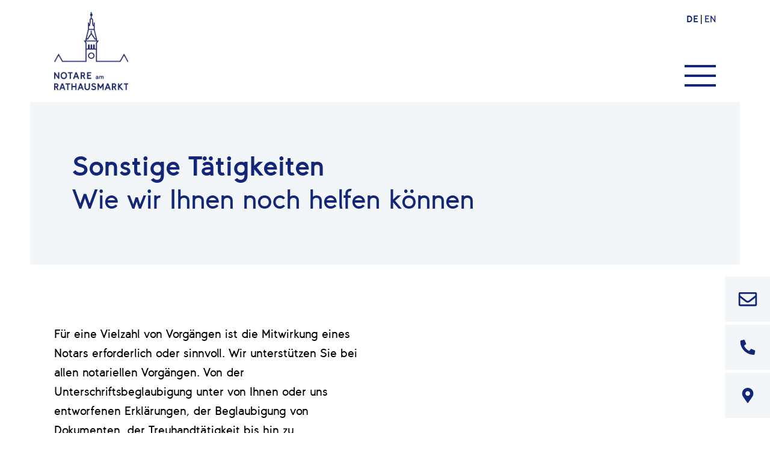

--- FILE ---
content_type: text/html; charset=UTF-8
request_url: https://rathausmarkt.de/leistungen/sonstige-taetigkeiten/
body_size: 14469
content:
  <!doctype html>
  <html lang="de-DE" prefix="og: https://ogp.me/ns#">
    <head>
      <meta charset="UTF-8">
      <!--[if IE]><meta http-equiv="X-UA-Compatible" content="IE=edge,chrome=1"><![endif]-->
      <title>sonstige Tätigkeiten &ndash; Notare am Rathausmarkt</title><link rel="preload" data-rocket-preload as="image" imagesrcset="https://rathausmarkt.de/wp-content/uploads/2022/06/snw01906-1-1024x683.jpg.webp 1024w, https://rathausmarkt.de/wp-content/uploads/2022/06/snw01906-1-512x341.jpg.webp 512w, https://rathausmarkt.de/wp-content/uploads/2022/06/snw01906-1-768x512.jpg.webp 768w, https://rathausmarkt.de/wp-content/uploads/2022/06/snw01906-1-1536x1024.jpg.webp 1536w, https://rathausmarkt.de/wp-content/uploads/2022/06/snw01906-1.jpg.webp 2048w" imagesizes="(max-width: 1024px) 100vw, 1024px" fetchpriority="high">
      <meta name="viewport" content="width=device-width,initial-scale=1.0">
      <link rel="alternate" href="https://rathausmarkt.de/leistungen/sonstige-taetigkeiten/" hreflang="de" />
<link rel="alternate" href="https://rathausmarkt.de/en/services/further-services/" hreflang="en" />

<!-- Suchmaschinen-Optimierung durch Rank Math PRO - https://rankmath.com/ -->
<meta name="description" content="Für eine Vielzahl von Vorgängen ist die Mitwirkung eines Notars erforderlich oder sinnvoll. Wir unterstützen Sie bei allen notariellen Vorgängen. Von der"/>
<meta name="robots" content="follow, index, max-snippet:-1, max-video-preview:-1, max-image-preview:large"/>
<link rel="canonical" href="https://rathausmarkt.de/leistungen/sonstige-taetigkeiten/" />
<meta property="og:locale" content="de_DE" />
<meta property="og:type" content="article" />
<meta property="og:title" content="sonstige Tätigkeiten &ndash; Notare am Rathausmarkt" />
<meta property="og:description" content="Für eine Vielzahl von Vorgängen ist die Mitwirkung eines Notars erforderlich oder sinnvoll. Wir unterstützen Sie bei allen notariellen Vorgängen. Von der" />
<meta property="og:url" content="https://rathausmarkt.de/leistungen/sonstige-taetigkeiten/" />
<meta property="og:site_name" content="Notare am Rathausmarkt" />
<meta property="og:updated_time" content="2023-11-15T16:55:09+01:00" />
<meta property="og:image" content="https://rathausmarkt.de/wp-content/uploads/2023/11/unterschrift.png" />
<meta property="og:image:secure_url" content="https://rathausmarkt.de/wp-content/uploads/2023/11/unterschrift.png" />
<meta property="og:image:width" content="762" />
<meta property="og:image:height" content="596" />
<meta property="og:image:alt" content="sonstige Tätigkeiten" />
<meta property="og:image:type" content="image/png" />
<meta property="article:published_time" content="2021-11-30T14:23:24+01:00" />
<meta property="article:modified_time" content="2023-11-15T16:55:09+01:00" />
<meta name="twitter:card" content="summary_large_image" />
<meta name="twitter:title" content="sonstige Tätigkeiten &ndash; Notare am Rathausmarkt" />
<meta name="twitter:description" content="Für eine Vielzahl von Vorgängen ist die Mitwirkung eines Notars erforderlich oder sinnvoll. Wir unterstützen Sie bei allen notariellen Vorgängen. Von der" />
<meta name="twitter:image" content="https://rathausmarkt.de/wp-content/uploads/2023/11/unterschrift.png" />
<meta name="twitter:label1" content="Lesedauer" />
<meta name="twitter:data1" content="Weniger als eine Minute" />
<script type="application/ld+json" class="rank-math-schema">{"@context":"https://schema.org","@graph":[{"@type":["Notary","Organization"],"@id":"https://rathausmarkt.de/#organization","name":"Notare am Rathausmarkt","url":"https://rathausmarkt.de","email":"plue","logo":{"@type":"ImageObject","@id":"https://rathausmarkt.de/#logo","url":"https://rathausmarkt.de/wp-content/uploads/2022/01/01-rz-nr-logowortmarke-rgb-blau.png","contentUrl":"https://rathausmarkt.de/wp-content/uploads/2022/01/01-rz-nr-logowortmarke-rgb-blau.png","caption":"Notare am Rathausmarkt","inLanguage":"de","width":"1135","height":"1200"},"openingHours":["Monday,Tuesday,Wednesday,Thursday,Friday,Saturday,Sunday 09:00-17:00"],"image":{"@id":"https://rathausmarkt.de/#logo"}},{"@type":"WebSite","@id":"https://rathausmarkt.de/#website","url":"https://rathausmarkt.de","name":"Notare am Rathausmarkt","publisher":{"@id":"https://rathausmarkt.de/#organization"},"inLanguage":"de"},{"@type":"ImageObject","@id":"https://rathausmarkt.de/wp-content/uploads/2023/11/unterschrift.png","url":"https://rathausmarkt.de/wp-content/uploads/2023/11/unterschrift.png","width":"200","height":"200","inLanguage":"de"},{"@type":"WebPage","@id":"https://rathausmarkt.de/leistungen/sonstige-taetigkeiten/#webpage","url":"https://rathausmarkt.de/leistungen/sonstige-taetigkeiten/","name":"sonstige T\u00e4tigkeiten &ndash; Notare am Rathausmarkt","datePublished":"2021-11-30T14:23:24+01:00","dateModified":"2023-11-15T16:55:09+01:00","isPartOf":{"@id":"https://rathausmarkt.de/#website"},"primaryImageOfPage":{"@id":"https://rathausmarkt.de/wp-content/uploads/2023/11/unterschrift.png"},"inLanguage":"de"},{"@type":"Person","@id":"https://rathausmarkt.de/leistungen/sonstige-taetigkeiten/#author","name":"Benjamin Scherer","image":{"@type":"ImageObject","@id":"https://secure.gravatar.com/avatar/4f545c6bee7aa83c03a29524bf417e7b4670d1d32e94ba52235f63f7e3642de4?s=96&amp;d=mm&amp;r=g","url":"https://secure.gravatar.com/avatar/4f545c6bee7aa83c03a29524bf417e7b4670d1d32e94ba52235f63f7e3642de4?s=96&amp;d=mm&amp;r=g","caption":"Benjamin Scherer","inLanguage":"de"},"sameAs":["https://rathausmarkt.de"],"worksFor":{"@id":"https://rathausmarkt.de/#organization"}},{"@type":"Article","headline":"sonstige T\u00e4tigkeiten &ndash; Notare am Rathausmarkt","datePublished":"2021-11-30T14:23:24+01:00","dateModified":"2023-11-15T16:55:09+01:00","author":{"@id":"https://rathausmarkt.de/leistungen/sonstige-taetigkeiten/#author","name":"Benjamin Scherer"},"publisher":{"@id":"https://rathausmarkt.de/#organization"},"description":"F\u00fcr eine Vielzahl von Vorg\u00e4ngen ist die Mitwirkung eines Notars erforderlich oder sinnvoll. Wir unterst\u00fctzen Sie bei allen notariellen Vorg\u00e4ngen. Von der","name":"sonstige T\u00e4tigkeiten &ndash; Notare am Rathausmarkt","@id":"https://rathausmarkt.de/leistungen/sonstige-taetigkeiten/#richSnippet","isPartOf":{"@id":"https://rathausmarkt.de/leistungen/sonstige-taetigkeiten/#webpage"},"image":{"@id":"https://rathausmarkt.de/wp-content/uploads/2023/11/unterschrift.png"},"inLanguage":"de","mainEntityOfPage":{"@id":"https://rathausmarkt.de/leistungen/sonstige-taetigkeiten/#webpage"}}]}</script>
<!-- /Rank Math WordPress SEO Plugin -->

<style id='wp-img-auto-sizes-contain-inline-css'>
img:is([sizes=auto i],[sizes^="auto," i]){contain-intrinsic-size:3000px 1500px}
/*# sourceURL=wp-img-auto-sizes-contain-inline-css */
</style>
<link rel='stylesheet' id='css-reset-css' href='https://rathausmarkt.de/wp-content/modules/config-css-reset/config-css-reset.css?ver=1.0.4' media='all' />
<style id='wp-block-library-inline-css'>
:root{--wp-block-synced-color:#7a00df;--wp-block-synced-color--rgb:122,0,223;--wp-bound-block-color:var(--wp-block-synced-color);--wp-editor-canvas-background:#ddd;--wp-admin-theme-color:#007cba;--wp-admin-theme-color--rgb:0,124,186;--wp-admin-theme-color-darker-10:#006ba1;--wp-admin-theme-color-darker-10--rgb:0,107,160.5;--wp-admin-theme-color-darker-20:#005a87;--wp-admin-theme-color-darker-20--rgb:0,90,135;--wp-admin-border-width-focus:2px}@media (min-resolution:192dpi){:root{--wp-admin-border-width-focus:1.5px}}.wp-element-button{cursor:pointer}:root .has-very-light-gray-background-color{background-color:#eee}:root .has-very-dark-gray-background-color{background-color:#313131}:root .has-very-light-gray-color{color:#eee}:root .has-very-dark-gray-color{color:#313131}:root .has-vivid-green-cyan-to-vivid-cyan-blue-gradient-background{background:linear-gradient(135deg,#00d084,#0693e3)}:root .has-purple-crush-gradient-background{background:linear-gradient(135deg,#34e2e4,#4721fb 50%,#ab1dfe)}:root .has-hazy-dawn-gradient-background{background:linear-gradient(135deg,#faaca8,#dad0ec)}:root .has-subdued-olive-gradient-background{background:linear-gradient(135deg,#fafae1,#67a671)}:root .has-atomic-cream-gradient-background{background:linear-gradient(135deg,#fdd79a,#004a59)}:root .has-nightshade-gradient-background{background:linear-gradient(135deg,#330968,#31cdcf)}:root .has-midnight-gradient-background{background:linear-gradient(135deg,#020381,#2874fc)}:root{--wp--preset--font-size--normal:16px;--wp--preset--font-size--huge:42px}.has-regular-font-size{font-size:1em}.has-larger-font-size{font-size:2.625em}.has-normal-font-size{font-size:var(--wp--preset--font-size--normal)}.has-huge-font-size{font-size:var(--wp--preset--font-size--huge)}.has-text-align-center{text-align:center}.has-text-align-left{text-align:left}.has-text-align-right{text-align:right}.has-fit-text{white-space:nowrap!important}#end-resizable-editor-section{display:none}.aligncenter{clear:both}.items-justified-left{justify-content:flex-start}.items-justified-center{justify-content:center}.items-justified-right{justify-content:flex-end}.items-justified-space-between{justify-content:space-between}.screen-reader-text{border:0;clip-path:inset(50%);height:1px;margin:-1px;overflow:hidden;padding:0;position:absolute;width:1px;word-wrap:normal!important}.screen-reader-text:focus{background-color:#ddd;clip-path:none;color:#444;display:block;font-size:1em;height:auto;left:5px;line-height:normal;padding:15px 23px 14px;text-decoration:none;top:5px;width:auto;z-index:100000}html :where(.has-border-color){border-style:solid}html :where([style*=border-top-color]){border-top-style:solid}html :where([style*=border-right-color]){border-right-style:solid}html :where([style*=border-bottom-color]){border-bottom-style:solid}html :where([style*=border-left-color]){border-left-style:solid}html :where([style*=border-width]){border-style:solid}html :where([style*=border-top-width]){border-top-style:solid}html :where([style*=border-right-width]){border-right-style:solid}html :where([style*=border-bottom-width]){border-bottom-style:solid}html :where([style*=border-left-width]){border-left-style:solid}html :where(img[class*=wp-image-]){height:auto;max-width:100%}:where(figure){margin:0 0 1em}html :where(.is-position-sticky){--wp-admin--admin-bar--position-offset:var(--wp-admin--admin-bar--height,0px)}@media screen and (max-width:600px){html :where(.is-position-sticky){--wp-admin--admin-bar--position-offset:0px}}

/*# sourceURL=wp-block-library-inline-css */
</style><style id='wp-block-heading-inline-css'>
h1:where(.wp-block-heading).has-background,h2:where(.wp-block-heading).has-background,h3:where(.wp-block-heading).has-background,h4:where(.wp-block-heading).has-background,h5:where(.wp-block-heading).has-background,h6:where(.wp-block-heading).has-background{padding:1.25em 2.375em}h1.has-text-align-left[style*=writing-mode]:where([style*=vertical-lr]),h1.has-text-align-right[style*=writing-mode]:where([style*=vertical-rl]),h2.has-text-align-left[style*=writing-mode]:where([style*=vertical-lr]),h2.has-text-align-right[style*=writing-mode]:where([style*=vertical-rl]),h3.has-text-align-left[style*=writing-mode]:where([style*=vertical-lr]),h3.has-text-align-right[style*=writing-mode]:where([style*=vertical-rl]),h4.has-text-align-left[style*=writing-mode]:where([style*=vertical-lr]),h4.has-text-align-right[style*=writing-mode]:where([style*=vertical-rl]),h5.has-text-align-left[style*=writing-mode]:where([style*=vertical-lr]),h5.has-text-align-right[style*=writing-mode]:where([style*=vertical-rl]),h6.has-text-align-left[style*=writing-mode]:where([style*=vertical-lr]),h6.has-text-align-right[style*=writing-mode]:where([style*=vertical-rl]){rotate:180deg}
/*# sourceURL=https://rathausmarkt.de/wp-includes/blocks/heading/style.min.css */
</style>
<style id='wp-block-image-inline-css'>
.wp-block-image>a,.wp-block-image>figure>a{display:inline-block}.wp-block-image img{box-sizing:border-box;height:auto;max-width:100%;vertical-align:bottom}@media not (prefers-reduced-motion){.wp-block-image img.hide{visibility:hidden}.wp-block-image img.show{animation:show-content-image .4s}}.wp-block-image[style*=border-radius] img,.wp-block-image[style*=border-radius]>a{border-radius:inherit}.wp-block-image.has-custom-border img{box-sizing:border-box}.wp-block-image.aligncenter{text-align:center}.wp-block-image.alignfull>a,.wp-block-image.alignwide>a{width:100%}.wp-block-image.alignfull img,.wp-block-image.alignwide img{height:auto;width:100%}.wp-block-image .aligncenter,.wp-block-image .alignleft,.wp-block-image .alignright,.wp-block-image.aligncenter,.wp-block-image.alignleft,.wp-block-image.alignright{display:table}.wp-block-image .aligncenter>figcaption,.wp-block-image .alignleft>figcaption,.wp-block-image .alignright>figcaption,.wp-block-image.aligncenter>figcaption,.wp-block-image.alignleft>figcaption,.wp-block-image.alignright>figcaption{caption-side:bottom;display:table-caption}.wp-block-image .alignleft{float:left;margin:.5em 1em .5em 0}.wp-block-image .alignright{float:right;margin:.5em 0 .5em 1em}.wp-block-image .aligncenter{margin-left:auto;margin-right:auto}.wp-block-image :where(figcaption){margin-bottom:1em;margin-top:.5em}.wp-block-image.is-style-circle-mask img{border-radius:9999px}@supports ((-webkit-mask-image:none) or (mask-image:none)) or (-webkit-mask-image:none){.wp-block-image.is-style-circle-mask img{border-radius:0;-webkit-mask-image:url('data:image/svg+xml;utf8,<svg viewBox="0 0 100 100" xmlns="http://www.w3.org/2000/svg"><circle cx="50" cy="50" r="50"/></svg>');mask-image:url('data:image/svg+xml;utf8,<svg viewBox="0 0 100 100" xmlns="http://www.w3.org/2000/svg"><circle cx="50" cy="50" r="50"/></svg>');mask-mode:alpha;-webkit-mask-position:center;mask-position:center;-webkit-mask-repeat:no-repeat;mask-repeat:no-repeat;-webkit-mask-size:contain;mask-size:contain}}:root :where(.wp-block-image.is-style-rounded img,.wp-block-image .is-style-rounded img){border-radius:9999px}.wp-block-image figure{margin:0}.wp-lightbox-container{display:flex;flex-direction:column;position:relative}.wp-lightbox-container img{cursor:zoom-in}.wp-lightbox-container img:hover+button{opacity:1}.wp-lightbox-container button{align-items:center;backdrop-filter:blur(16px) saturate(180%);background-color:#5a5a5a40;border:none;border-radius:4px;cursor:zoom-in;display:flex;height:20px;justify-content:center;opacity:0;padding:0;position:absolute;right:16px;text-align:center;top:16px;width:20px;z-index:100}@media not (prefers-reduced-motion){.wp-lightbox-container button{transition:opacity .2s ease}}.wp-lightbox-container button:focus-visible{outline:3px auto #5a5a5a40;outline:3px auto -webkit-focus-ring-color;outline-offset:3px}.wp-lightbox-container button:hover{cursor:pointer;opacity:1}.wp-lightbox-container button:focus{opacity:1}.wp-lightbox-container button:focus,.wp-lightbox-container button:hover,.wp-lightbox-container button:not(:hover):not(:active):not(.has-background){background-color:#5a5a5a40;border:none}.wp-lightbox-overlay{box-sizing:border-box;cursor:zoom-out;height:100vh;left:0;overflow:hidden;position:fixed;top:0;visibility:hidden;width:100%;z-index:100000}.wp-lightbox-overlay .close-button{align-items:center;cursor:pointer;display:flex;justify-content:center;min-height:40px;min-width:40px;padding:0;position:absolute;right:calc(env(safe-area-inset-right) + 16px);top:calc(env(safe-area-inset-top) + 16px);z-index:5000000}.wp-lightbox-overlay .close-button:focus,.wp-lightbox-overlay .close-button:hover,.wp-lightbox-overlay .close-button:not(:hover):not(:active):not(.has-background){background:none;border:none}.wp-lightbox-overlay .lightbox-image-container{height:var(--wp--lightbox-container-height);left:50%;overflow:hidden;position:absolute;top:50%;transform:translate(-50%,-50%);transform-origin:top left;width:var(--wp--lightbox-container-width);z-index:9999999999}.wp-lightbox-overlay .wp-block-image{align-items:center;box-sizing:border-box;display:flex;height:100%;justify-content:center;margin:0;position:relative;transform-origin:0 0;width:100%;z-index:3000000}.wp-lightbox-overlay .wp-block-image img{height:var(--wp--lightbox-image-height);min-height:var(--wp--lightbox-image-height);min-width:var(--wp--lightbox-image-width);width:var(--wp--lightbox-image-width)}.wp-lightbox-overlay .wp-block-image figcaption{display:none}.wp-lightbox-overlay button{background:none;border:none}.wp-lightbox-overlay .scrim{background-color:#fff;height:100%;opacity:.9;position:absolute;width:100%;z-index:2000000}.wp-lightbox-overlay.active{visibility:visible}@media not (prefers-reduced-motion){.wp-lightbox-overlay.active{animation:turn-on-visibility .25s both}.wp-lightbox-overlay.active img{animation:turn-on-visibility .35s both}.wp-lightbox-overlay.show-closing-animation:not(.active){animation:turn-off-visibility .35s both}.wp-lightbox-overlay.show-closing-animation:not(.active) img{animation:turn-off-visibility .25s both}.wp-lightbox-overlay.zoom.active{animation:none;opacity:1;visibility:visible}.wp-lightbox-overlay.zoom.active .lightbox-image-container{animation:lightbox-zoom-in .4s}.wp-lightbox-overlay.zoom.active .lightbox-image-container img{animation:none}.wp-lightbox-overlay.zoom.active .scrim{animation:turn-on-visibility .4s forwards}.wp-lightbox-overlay.zoom.show-closing-animation:not(.active){animation:none}.wp-lightbox-overlay.zoom.show-closing-animation:not(.active) .lightbox-image-container{animation:lightbox-zoom-out .4s}.wp-lightbox-overlay.zoom.show-closing-animation:not(.active) .lightbox-image-container img{animation:none}.wp-lightbox-overlay.zoom.show-closing-animation:not(.active) .scrim{animation:turn-off-visibility .4s forwards}}@keyframes show-content-image{0%{visibility:hidden}99%{visibility:hidden}to{visibility:visible}}@keyframes turn-on-visibility{0%{opacity:0}to{opacity:1}}@keyframes turn-off-visibility{0%{opacity:1;visibility:visible}99%{opacity:0;visibility:visible}to{opacity:0;visibility:hidden}}@keyframes lightbox-zoom-in{0%{transform:translate(calc((-100vw + var(--wp--lightbox-scrollbar-width))/2 + var(--wp--lightbox-initial-left-position)),calc(-50vh + var(--wp--lightbox-initial-top-position))) scale(var(--wp--lightbox-scale))}to{transform:translate(-50%,-50%) scale(1)}}@keyframes lightbox-zoom-out{0%{transform:translate(-50%,-50%) scale(1);visibility:visible}99%{visibility:visible}to{transform:translate(calc((-100vw + var(--wp--lightbox-scrollbar-width))/2 + var(--wp--lightbox-initial-left-position)),calc(-50vh + var(--wp--lightbox-initial-top-position))) scale(var(--wp--lightbox-scale));visibility:hidden}}
/*# sourceURL=https://rathausmarkt.de/wp-includes/blocks/image/style.min.css */
</style>
<style id='wp-block-columns-inline-css'>
.wp-block-columns{box-sizing:border-box;display:flex;flex-wrap:wrap!important}@media (min-width:782px){.wp-block-columns{flex-wrap:nowrap!important}}.wp-block-columns{align-items:normal!important}.wp-block-columns.are-vertically-aligned-top{align-items:flex-start}.wp-block-columns.are-vertically-aligned-center{align-items:center}.wp-block-columns.are-vertically-aligned-bottom{align-items:flex-end}@media (max-width:781px){.wp-block-columns:not(.is-not-stacked-on-mobile)>.wp-block-column{flex-basis:100%!important}}@media (min-width:782px){.wp-block-columns:not(.is-not-stacked-on-mobile)>.wp-block-column{flex-basis:0;flex-grow:1}.wp-block-columns:not(.is-not-stacked-on-mobile)>.wp-block-column[style*=flex-basis]{flex-grow:0}}.wp-block-columns.is-not-stacked-on-mobile{flex-wrap:nowrap!important}.wp-block-columns.is-not-stacked-on-mobile>.wp-block-column{flex-basis:0;flex-grow:1}.wp-block-columns.is-not-stacked-on-mobile>.wp-block-column[style*=flex-basis]{flex-grow:0}:where(.wp-block-columns){margin-bottom:1.75em}:where(.wp-block-columns.has-background){padding:1.25em 2.375em}.wp-block-column{flex-grow:1;min-width:0;overflow-wrap:break-word;word-break:break-word}.wp-block-column.is-vertically-aligned-top{align-self:flex-start}.wp-block-column.is-vertically-aligned-center{align-self:center}.wp-block-column.is-vertically-aligned-bottom{align-self:flex-end}.wp-block-column.is-vertically-aligned-stretch{align-self:stretch}.wp-block-column.is-vertically-aligned-bottom,.wp-block-column.is-vertically-aligned-center,.wp-block-column.is-vertically-aligned-top{width:100%}
/*# sourceURL=https://rathausmarkt.de/wp-includes/blocks/columns/style.min.css */
</style>
<style id='wp-block-group-inline-css'>
.wp-block-group{box-sizing:border-box}:where(.wp-block-group.wp-block-group-is-layout-constrained){position:relative}
/*# sourceURL=https://rathausmarkt.de/wp-includes/blocks/group/style.min.css */
</style>
<style id='wp-block-paragraph-inline-css'>
.is-small-text{font-size:.875em}.is-regular-text{font-size:1em}.is-large-text{font-size:2.25em}.is-larger-text{font-size:3em}.has-drop-cap:not(:focus):first-letter{float:left;font-size:8.4em;font-style:normal;font-weight:100;line-height:.68;margin:.05em .1em 0 0;text-transform:uppercase}body.rtl .has-drop-cap:not(:focus):first-letter{float:none;margin-left:.1em}p.has-drop-cap.has-background{overflow:hidden}:root :where(p.has-background){padding:1.25em 2.375em}:where(p.has-text-color:not(.has-link-color)) a{color:inherit}p.has-text-align-left[style*="writing-mode:vertical-lr"],p.has-text-align-right[style*="writing-mode:vertical-rl"]{rotate:180deg}
/*# sourceURL=https://rathausmarkt.de/wp-includes/blocks/paragraph/style.min.css */
</style>
<style id='global-styles-inline-css'>
:root{--wp--preset--aspect-ratio--square: 1;--wp--preset--aspect-ratio--4-3: 4/3;--wp--preset--aspect-ratio--3-4: 3/4;--wp--preset--aspect-ratio--3-2: 3/2;--wp--preset--aspect-ratio--2-3: 2/3;--wp--preset--aspect-ratio--16-9: 16/9;--wp--preset--aspect-ratio--9-16: 9/16;--wp--preset--color--black: #000000;--wp--preset--color--cyan-bluish-gray: #abb8c3;--wp--preset--color--white: #ffffff;--wp--preset--color--pale-pink: #f78da7;--wp--preset--color--vivid-red: #cf2e2e;--wp--preset--color--luminous-vivid-orange: #ff6900;--wp--preset--color--luminous-vivid-amber: #fcb900;--wp--preset--color--light-green-cyan: #7bdcb5;--wp--preset--color--vivid-green-cyan: #00d084;--wp--preset--color--pale-cyan-blue: #8ed1fc;--wp--preset--color--vivid-cyan-blue: #0693e3;--wp--preset--color--vivid-purple: #9b51e0;--wp--preset--color--text: var(--base-color-text);--wp--preset--color--accent: var(--base-color-accent);--wp--preset--color--accent-light: var(--theme-color-accent-light);--wp--preset--color--background: var(--base-color-background);--wp--preset--color--background-light: var(--theme-color-background-light);--wp--preset--gradient--vivid-cyan-blue-to-vivid-purple: linear-gradient(135deg,rgb(6,147,227) 0%,rgb(155,81,224) 100%);--wp--preset--gradient--light-green-cyan-to-vivid-green-cyan: linear-gradient(135deg,rgb(122,220,180) 0%,rgb(0,208,130) 100%);--wp--preset--gradient--luminous-vivid-amber-to-luminous-vivid-orange: linear-gradient(135deg,rgb(252,185,0) 0%,rgb(255,105,0) 100%);--wp--preset--gradient--luminous-vivid-orange-to-vivid-red: linear-gradient(135deg,rgb(255,105,0) 0%,rgb(207,46,46) 100%);--wp--preset--gradient--very-light-gray-to-cyan-bluish-gray: linear-gradient(135deg,rgb(238,238,238) 0%,rgb(169,184,195) 100%);--wp--preset--gradient--cool-to-warm-spectrum: linear-gradient(135deg,rgb(74,234,220) 0%,rgb(151,120,209) 20%,rgb(207,42,186) 40%,rgb(238,44,130) 60%,rgb(251,105,98) 80%,rgb(254,248,76) 100%);--wp--preset--gradient--blush-light-purple: linear-gradient(135deg,rgb(255,206,236) 0%,rgb(152,150,240) 100%);--wp--preset--gradient--blush-bordeaux: linear-gradient(135deg,rgb(254,205,165) 0%,rgb(254,45,45) 50%,rgb(107,0,62) 100%);--wp--preset--gradient--luminous-dusk: linear-gradient(135deg,rgb(255,203,112) 0%,rgb(199,81,192) 50%,rgb(65,88,208) 100%);--wp--preset--gradient--pale-ocean: linear-gradient(135deg,rgb(255,245,203) 0%,rgb(182,227,212) 50%,rgb(51,167,181) 100%);--wp--preset--gradient--electric-grass: linear-gradient(135deg,rgb(202,248,128) 0%,rgb(113,206,126) 100%);--wp--preset--gradient--midnight: linear-gradient(135deg,rgb(2,3,129) 0%,rgb(40,116,252) 100%);--wp--preset--font-size--small: var(--base-font-size-small);--wp--preset--font-size--medium: var(--base-font-size-medium);--wp--preset--font-size--large: 36px;--wp--preset--font-size--x-large: 42px;--wp--preset--spacing--20: 0.44rem;--wp--preset--spacing--30: 0.67rem;--wp--preset--spacing--40: 1rem;--wp--preset--spacing--50: 1.5rem;--wp--preset--spacing--60: 2.25rem;--wp--preset--spacing--70: 3.38rem;--wp--preset--spacing--80: 5.06rem;--wp--preset--shadow--natural: 6px 6px 9px rgba(0, 0, 0, 0.2);--wp--preset--shadow--deep: 12px 12px 50px rgba(0, 0, 0, 0.4);--wp--preset--shadow--sharp: 6px 6px 0px rgba(0, 0, 0, 0.2);--wp--preset--shadow--outlined: 6px 6px 0px -3px rgb(255, 255, 255), 6px 6px rgb(0, 0, 0);--wp--preset--shadow--crisp: 6px 6px 0px rgb(0, 0, 0);}:root { --wp--style--global--content-size: var(--base-content-width);--wp--style--global--wide-size: var(--base-layout-width); }:where(body) { margin: 0; }.wp-site-blocks > .alignleft { float: left; margin-right: 2em; }.wp-site-blocks > .alignright { float: right; margin-left: 2em; }.wp-site-blocks > .aligncenter { justify-content: center; margin-left: auto; margin-right: auto; }:where(.is-layout-flex){gap: 0.5em;}:where(.is-layout-grid){gap: 0.5em;}.is-layout-flow > .alignleft{float: left;margin-inline-start: 0;margin-inline-end: 2em;}.is-layout-flow > .alignright{float: right;margin-inline-start: 2em;margin-inline-end: 0;}.is-layout-flow > .aligncenter{margin-left: auto !important;margin-right: auto !important;}.is-layout-constrained > .alignleft{float: left;margin-inline-start: 0;margin-inline-end: 2em;}.is-layout-constrained > .alignright{float: right;margin-inline-start: 2em;margin-inline-end: 0;}.is-layout-constrained > .aligncenter{margin-left: auto !important;margin-right: auto !important;}.is-layout-constrained > :where(:not(.alignleft):not(.alignright):not(.alignfull)){max-width: var(--wp--style--global--content-size);margin-left: auto !important;margin-right: auto !important;}.is-layout-constrained > .alignwide{max-width: var(--wp--style--global--wide-size);}body .is-layout-flex{display: flex;}.is-layout-flex{flex-wrap: wrap;align-items: center;}.is-layout-flex > :is(*, div){margin: 0;}body .is-layout-grid{display: grid;}.is-layout-grid > :is(*, div){margin: 0;}body{background-color: var(--base-color-background);color: var(--base-color-text);font-family: var(--base-font-family);font-size: var(--base-font-size);line-height: 1.4;margin-top: 0px;margin-right: 0px;margin-bottom: 0px;margin-left: 0px;padding-top: 0px;padding-right: 0px;padding-bottom: 0px;padding-left: 0px;}a:where(:not(.wp-element-button)){text-decoration: none;}:root :where(.wp-element-button, .wp-block-button__link){background-color: #32373c;border-width: 0;color: #fff;font-family: inherit;font-size: inherit;font-style: inherit;font-weight: inherit;letter-spacing: inherit;line-height: inherit;padding-top: calc(0.667em + 2px);padding-right: calc(1.333em + 2px);padding-bottom: calc(0.667em + 2px);padding-left: calc(1.333em + 2px);text-decoration: none;text-transform: inherit;}.has-black-color{color: var(--wp--preset--color--black) !important;}.has-cyan-bluish-gray-color{color: var(--wp--preset--color--cyan-bluish-gray) !important;}.has-white-color{color: var(--wp--preset--color--white) !important;}.has-pale-pink-color{color: var(--wp--preset--color--pale-pink) !important;}.has-vivid-red-color{color: var(--wp--preset--color--vivid-red) !important;}.has-luminous-vivid-orange-color{color: var(--wp--preset--color--luminous-vivid-orange) !important;}.has-luminous-vivid-amber-color{color: var(--wp--preset--color--luminous-vivid-amber) !important;}.has-light-green-cyan-color{color: var(--wp--preset--color--light-green-cyan) !important;}.has-vivid-green-cyan-color{color: var(--wp--preset--color--vivid-green-cyan) !important;}.has-pale-cyan-blue-color{color: var(--wp--preset--color--pale-cyan-blue) !important;}.has-vivid-cyan-blue-color{color: var(--wp--preset--color--vivid-cyan-blue) !important;}.has-vivid-purple-color{color: var(--wp--preset--color--vivid-purple) !important;}.has-text-color{color: var(--wp--preset--color--text) !important;}.has-accent-color{color: var(--wp--preset--color--accent) !important;}.has-accent-light-color{color: var(--wp--preset--color--accent-light) !important;}.has-background-color{color: var(--wp--preset--color--background) !important;}.has-background-light-color{color: var(--wp--preset--color--background-light) !important;}.has-black-background-color{background-color: var(--wp--preset--color--black) !important;}.has-cyan-bluish-gray-background-color{background-color: var(--wp--preset--color--cyan-bluish-gray) !important;}.has-white-background-color{background-color: var(--wp--preset--color--white) !important;}.has-pale-pink-background-color{background-color: var(--wp--preset--color--pale-pink) !important;}.has-vivid-red-background-color{background-color: var(--wp--preset--color--vivid-red) !important;}.has-luminous-vivid-orange-background-color{background-color: var(--wp--preset--color--luminous-vivid-orange) !important;}.has-luminous-vivid-amber-background-color{background-color: var(--wp--preset--color--luminous-vivid-amber) !important;}.has-light-green-cyan-background-color{background-color: var(--wp--preset--color--light-green-cyan) !important;}.has-vivid-green-cyan-background-color{background-color: var(--wp--preset--color--vivid-green-cyan) !important;}.has-pale-cyan-blue-background-color{background-color: var(--wp--preset--color--pale-cyan-blue) !important;}.has-vivid-cyan-blue-background-color{background-color: var(--wp--preset--color--vivid-cyan-blue) !important;}.has-vivid-purple-background-color{background-color: var(--wp--preset--color--vivid-purple) !important;}.has-text-background-color{background-color: var(--wp--preset--color--text) !important;}.has-accent-background-color{background-color: var(--wp--preset--color--accent) !important;}.has-accent-light-background-color{background-color: var(--wp--preset--color--accent-light) !important;}.has-background-background-color{background-color: var(--wp--preset--color--background) !important;}.has-background-light-background-color{background-color: var(--wp--preset--color--background-light) !important;}.has-black-border-color{border-color: var(--wp--preset--color--black) !important;}.has-cyan-bluish-gray-border-color{border-color: var(--wp--preset--color--cyan-bluish-gray) !important;}.has-white-border-color{border-color: var(--wp--preset--color--white) !important;}.has-pale-pink-border-color{border-color: var(--wp--preset--color--pale-pink) !important;}.has-vivid-red-border-color{border-color: var(--wp--preset--color--vivid-red) !important;}.has-luminous-vivid-orange-border-color{border-color: var(--wp--preset--color--luminous-vivid-orange) !important;}.has-luminous-vivid-amber-border-color{border-color: var(--wp--preset--color--luminous-vivid-amber) !important;}.has-light-green-cyan-border-color{border-color: var(--wp--preset--color--light-green-cyan) !important;}.has-vivid-green-cyan-border-color{border-color: var(--wp--preset--color--vivid-green-cyan) !important;}.has-pale-cyan-blue-border-color{border-color: var(--wp--preset--color--pale-cyan-blue) !important;}.has-vivid-cyan-blue-border-color{border-color: var(--wp--preset--color--vivid-cyan-blue) !important;}.has-vivid-purple-border-color{border-color: var(--wp--preset--color--vivid-purple) !important;}.has-text-border-color{border-color: var(--wp--preset--color--text) !important;}.has-accent-border-color{border-color: var(--wp--preset--color--accent) !important;}.has-accent-light-border-color{border-color: var(--wp--preset--color--accent-light) !important;}.has-background-border-color{border-color: var(--wp--preset--color--background) !important;}.has-background-light-border-color{border-color: var(--wp--preset--color--background-light) !important;}.has-vivid-cyan-blue-to-vivid-purple-gradient-background{background: var(--wp--preset--gradient--vivid-cyan-blue-to-vivid-purple) !important;}.has-light-green-cyan-to-vivid-green-cyan-gradient-background{background: var(--wp--preset--gradient--light-green-cyan-to-vivid-green-cyan) !important;}.has-luminous-vivid-amber-to-luminous-vivid-orange-gradient-background{background: var(--wp--preset--gradient--luminous-vivid-amber-to-luminous-vivid-orange) !important;}.has-luminous-vivid-orange-to-vivid-red-gradient-background{background: var(--wp--preset--gradient--luminous-vivid-orange-to-vivid-red) !important;}.has-very-light-gray-to-cyan-bluish-gray-gradient-background{background: var(--wp--preset--gradient--very-light-gray-to-cyan-bluish-gray) !important;}.has-cool-to-warm-spectrum-gradient-background{background: var(--wp--preset--gradient--cool-to-warm-spectrum) !important;}.has-blush-light-purple-gradient-background{background: var(--wp--preset--gradient--blush-light-purple) !important;}.has-blush-bordeaux-gradient-background{background: var(--wp--preset--gradient--blush-bordeaux) !important;}.has-luminous-dusk-gradient-background{background: var(--wp--preset--gradient--luminous-dusk) !important;}.has-pale-ocean-gradient-background{background: var(--wp--preset--gradient--pale-ocean) !important;}.has-electric-grass-gradient-background{background: var(--wp--preset--gradient--electric-grass) !important;}.has-midnight-gradient-background{background: var(--wp--preset--gradient--midnight) !important;}.has-small-font-size{font-size: var(--wp--preset--font-size--small) !important;}.has-medium-font-size{font-size: var(--wp--preset--font-size--medium) !important;}.has-large-font-size{font-size: var(--wp--preset--font-size--large) !important;}.has-x-large-font-size{font-size: var(--wp--preset--font-size--x-large) !important;}
:where(.wp-block-columns.is-layout-flex){gap: 2em;}:where(.wp-block-columns.is-layout-grid){gap: 2em;}
/*# sourceURL=global-styles-inline-css */
</style>
<style id='core-block-supports-inline-css'>
.wp-container-core-columns-is-layout-9d6595d7{flex-wrap:nowrap;}
/*# sourceURL=core-block-supports-inline-css */
</style>

<link rel='stylesheet' id='owl-carousel-css' href='https://cdnjs.cloudflare.com/ajax/libs/OwlCarousel2/2.3.4/assets/owl.carousel.min.css?ver=6.9' media='all' />
<link rel='stylesheet' id='owl-carousel-theme-css' href='https://cdnjs.cloudflare.com/ajax/libs/OwlCarousel2/2.3.4/assets/owl.theme.default.min.css?ver=6.9' media='all' />
<link rel='stylesheet' id='core-module-style-loader-modules-css' href='https://rathausmarkt.de/wp-content/modules/modules.css?ver=1768404694' media='all' />
<link rel='stylesheet' id='core-module-style-loader-theme-css' href='https://rathausmarkt.de/wp-content/themes/rathausmarkt/bundle.css?ver=1768404694' media='all' />
<link rel='stylesheet' id='core-module-style-loader-theme-style-css' href='https://rathausmarkt.de/wp-content/themes/rathausmarkt/style.css?ver=1744638213' media='all' />
  <style>
  #wpadminbar {
    width: 33px;
    overflow: hidden;
    min-width: unset;
  }
  #wpadminbar:hover {
    width: 100%;
    overflow: unset;
    min-width: 600px;
  }
  </style>
  <meta name="theme-color" content="rgb(20,38,119)">
<!-- Analytics by WP Statistics - https://wp-statistics.com -->
		<style id="wp-custom-css">
			div#fokus svg.arrow line, div#fokus svg.arrow polyline {

}

.custom-blog-post {}

.custom-blog-posts {
    display: flex;
    flex-wrap: wrap;
}

.custom-blog-post {
    flex: 0 0 50%;
    padding: 0px;
    background: #1427770f;
}

.post-details {
    padding-inline: 20px;
}

.post-details h2, .post-details h2 a {
    font-size: 26px;
    text-decoration: none;
    border: none;
}

.post-details h2 {
    padding-top: 30px;
}

p.post-meta {
    font-size: 16px;
}

.custom-blog-posts > div:nth-child(odd) {
    margin-right: 1%;
    flex: 0 0 49%;
    margin-bottom: 2%;
}

.custom-blog-posts > div:nth-child(even) {
    margin-left: 1%;
    flex: 0 0 49%;
    margin-bottom: 2%;
}

.custom-blog-posts {
    padding-top: 50px;
    padding-bottom: 50px;
}

@media only screen and (max-width: 768px) {

.custom-blog-posts > div:nth-child(even), .custom-blog-posts > div:nth-child(odd) {
    flex: 0 0 100%;
    margin: 0px !IMPORTANT;
    margin-bottom: 30px !IMPORTANT;
}}

tr td:empty {
    display: none;
}


.single-post .has-fixed-layout {
    table-layout: fixed;
    width: 100%;
}

.single-post .has-fixed-layout th, .has-fixed-layout td {
    width: 50%;
}


div#fixbloggap {
    margin-bottom: 60px;
}

.owl-stage .post-details {
    padding-bottom: 30px !IMPORTANT;
}


p.reading-time, p.last-update, p.author {
    margin-bottom: 0px;
    font-size: 14px;
}


.post-details {
    padding-bottom: 20px;
}



 .post-details p {
    display: none;
}

 .post-details h2 {
    min-height: 145px;
}
 .post-details h2 a:after {
    content: "";
    display: block;
    background: url(https://rathausmarkt.de/wp-content/uploads/2025/03/svgexport-2.svg);
    padding: 10px;
    background-repeat: no-repeat;
	    margin-top: 6px;
}

.single-post h2 {
    font-size: 38px;
}

.single-post p.post__meta {
    display: none;
}		</style>
		    <style id="rocket-lazyrender-inline-css">[data-wpr-lazyrender] {content-visibility: auto;}</style><meta name="generator" content="WP Rocket 3.18.3" data-wpr-features="wpr_automatic_lazy_rendering wpr_oci wpr_preload_links wpr_desktop" /></head>
    <body class="wp-singular page-template-default page page-id-320 page-child parent-pageid-298 wp-custom-logo wp-embed-responsive wp-theme-rathausmarkt">
      
<header  class="feature-responsive-topbar" id="top">
  <div  class="site-layout-container">
    <div  class="alignwide site-layout-container__inner">

      <div class="feature-responsive-topbar__logo">
        <a href="/" title="Notare am Rathausmarkt">
          <figure>
                          <img src="https://rathausmarkt.de/wp-content/uploads/2022/01/01-rz-nr-logowortmarke-rgb-blau.png" alt="">
                        <figcaption>
              <strong>Notare am Rathausmarkt</strong>
              <span></span>
            </figcaption>
          </figure>
        </a>
      </div>

              <div class="feature-responsive-topbar__menu">
          <nav class="feature-responsive-topbar__menu-primary"><ul id="menu-hauptmenue" class="menu"><li id="menu-item-308" class="menu-item menu-item-type-post_type menu-item-object-page menu-item-308"><a href="https://rathausmarkt.de/notare/">Notare</a></li>
<li id="menu-item-306" class="menu-item menu-item-type-post_type menu-item-object-page menu-item-306"><a href="https://rathausmarkt.de/sozietaet/">Sozietät</a></li>
<li id="menu-item-307" class="menu-item menu-item-type-post_type menu-item-object-page current-page-ancestor menu-item-307"><a href="https://rathausmarkt.de/leistungen/">Leistungen</a></li>
<li id="menu-item-1135" class="menu-item menu-item-type-custom menu-item-object-custom menu-item-1135"><a href="https://notar-formulare.de/rathausmarkt/">Formulare</a></li>
<li id="menu-item-1326" class="menu-item menu-item-type-post_type menu-item-object-page menu-item-1326"><a href="https://rathausmarkt.de/ratgeber/">Ratgeber</a></li>
<li id="menu-item-1102" class="menu-item menu-item-type-post_type menu-item-object-page menu-item-1102"><a href="https://rathausmarkt.de/karriere/">Karriere</a></li>
<li id="menu-item-305" class="menu-item menu-item-type-post_type menu-item-object-page menu-item-305"><a href="https://rathausmarkt.de/kontakt/">Kontakt</a></li>
</ul></nav><nav class="feature-responsive-topbar__menu-secondary"><ul id="menu-hauptuntermenue" class="menu"><li id="menu-item-310" class="menu-item menu-item-type-post_type menu-item-object-page menu-item-310"><a href="https://rathausmarkt.de/impressum/">Impressum</a></li>
<li id="menu-item-309" class="menu-item menu-item-type-post_type menu-item-object-page menu-item-309"><a href="https://rathausmarkt.de/datenschutz/">Datenschutz</a></li>
</ul></nav>        </div>

                  <div class="feature-responsive-topbar__languages">
            <div class="feature-topbar-languages widget_polylang"><ul>
	<li class="lang-item lang-item-4 lang-item-de current-lang lang-item-first"><a lang="de-DE" hreflang="de-DE" href="https://rathausmarkt.de/leistungen/sonstige-taetigkeiten/" aria-current="true">DE</a></li>
	<li class="lang-item lang-item-6 lang-item-en"><a lang="en-GB" hreflang="en-GB" href="https://rathausmarkt.de/en/services/further-services/">EN</a></li>
</ul>
</div>          </div>
        
        <div class="feature-responsive-topbar__menu-trigger">
          <a href="#menu" title="Menu">
            <span></span>
            <span></span>
            <span></span>
          </a>
        </div>
      
              <div class="feature-responsive-topbar__widgets">
          <div class="feature-topbar-widgets widget_block widget_media_image">
<figure class="wp-block-image size-full"><a href="/"><img fetchpriority="high" decoding="async" width="572" height="140" src="https://rathausmarkt.de/wp-content/uploads/2021/12/wortmarke-1.png" alt="" class="wp-image-621" srcset="https://rathausmarkt.de/wp-content/uploads/2021/12/wortmarke-1.png 572w, https://rathausmarkt.de/wp-content/uploads/2021/12/wortmarke-1-512x125.png 512w" sizes="(max-width: 572px) 100vw, 572px" /></a></figure>
</div>        </div>
      
      
    </div>
  </div>
</header>
      <main  class="post-320 page type-page status-publish hentry">
        <article  class="site-layout-container">
          
<div  class="wp-block-group alignwide has-background-light-background-color has-background is-layout-flow wp-block-group-is-layout-flow">
<h2 class="wp-block-heading has-text-align-left has-accent-color has-text-color"><strong>Sonstige Tätigkeiten</strong><br>Wie wir Ihnen noch helfen können</h2>
</div>



<div  class="wp-block-columns is-style-animate-into-view is-layout-flex wp-container-core-columns-is-layout-9d6595d7 wp-block-columns-is-layout-flex">
<div class="wp-block-column is-layout-flow wp-block-column-is-layout-flow">
<p>Für eine Vielzahl von Vorgängen ist die Mitwirkung eines Notars erforderlich oder sinnvoll. Wir unterstützen Sie bei allen notariellen Vorgängen. Von der Unterschriftsbeglaubigung unter von Ihnen oder uns entworfenen Erklärungen, der Beglaubigung von Dokumenten, der Treuhandtätigkeit bis hin zu Schuldanerkenntnissen und Zwangsvollstreckungsunterwerfungen sowie Erklärungen jeder Art gegenüber Grundbuchämtern, Registern und Behörden.</p>
</div>



<div class="wp-block-column is-layout-flow wp-block-column-is-layout-flow">
<p></p>



<p></p>



<p></p>



<p><br></p>
</div>
</div>



<div  class="wp-block-columns is-style-default is-layout-flex wp-container-core-columns-is-layout-9d6595d7 wp-block-columns-is-layout-flex" id="onlineformulare">
<div class="wp-block-column is-layout-flow wp-block-column-is-layout-flow">
<div class="wp-block-group has-background-color has-accent-background-color has-text-color has-background is-layout-constrained wp-block-group-is-layout-constrained">
<p class="has-text-align-center"><a href="https://notar-formulare.de/rathausmarkt/unterschriftsbeglaubigung/" rel="nofollow noopener">Unterschriftsbeglaubigung</a></p>



<figure class="wp-block-image aligncenter size-full is-resized"><a href="https://notar-formulare.de/rathausmarkt/unterschriftsbeglaubigung/" rel="nofollow noopener"><picture decoding="async" class="wp-image-1174" style="width:150px">
<source type="image/webp" srcset="https://rathausmarkt.de/wp-content/uploads/2023/11/unterschrift.png.webp 762w, https://rathausmarkt.de/wp-content/uploads/2023/11/unterschrift-512x400.png.webp 512w" sizes="(max-width: 762px) 100vw, 762px"/>
<img decoding="async" width="762" height="596" src="https://rathausmarkt.de/wp-content/uploads/2023/11/unterschrift.png" alt="" srcset="https://rathausmarkt.de/wp-content/uploads/2023/11/unterschrift.png 762w, https://rathausmarkt.de/wp-content/uploads/2023/11/unterschrift-512x400.png 512w" sizes="(max-width: 762px) 100vw, 762px"/>
</picture>
</a></figure>



<p class="has-text-align-center"><a href="https://notar-formulare.de/rathausmarkt/unterschriftsbeglaubigung/" rel="nofollow noopener">ONLINE-FORMULAR</a></p>
</div>
</div>



<div class="wp-block-column is-layout-flow wp-block-column-is-layout-flow"></div>



<div class="wp-block-column is-layout-flow wp-block-column-is-layout-flow"></div>



<div class="wp-block-column is-layout-flow wp-block-column-is-layout-flow"></div>
</div>



<div  class="wp-block-columns is-layout-flex wp-container-core-columns-is-layout-9d6595d7 wp-block-columns-is-layout-flex">
<div class="wp-block-column is-vertically-aligned-center has-background-light-background-color has-background is-layout-flow wp-block-column-is-layout-flow" style="flex-basis:33.33%">
<h2 class="wp-block-heading"><mark style="background-color:rgba(0, 0, 0, 0)" class="has-inline-color has-accent-color">weitere Themen</mark>:</h2>



<p><a href="https://rathausmarkt.de/leistungen/erben-vererben/" data-type="page" data-id="318">Erben &amp; Vererben</a><br><a href="https://rathausmarkt.de/leistungen/unternehmen/" data-type="page" data-id="322">Unternehmen</a><br><a href="https://rathausmarkt.de/leistungen/vorsorge/" data-type="page" data-id="319">Vorsorge</a><br><a href="https://rathausmarkt.de/leistungen/ehe-familie/" data-type="page" data-id="321">Ehe &amp; Familie</a><br><a href="https://rathausmarkt.de/leistungen/immobilien/" data-type="page" data-id="323">Immobilien</a></p>
</div>



<div class="wp-block-column is-layout-flow wp-block-column-is-layout-flow" style="flex-basis:66.66%">
<figure class="wp-block-image size-large"><picture decoding="async" class="wp-image-936">
<source type="image/webp" srcset="https://rathausmarkt.de/wp-content/uploads/2022/06/snw01906-1-1024x683.jpg.webp 1024w, https://rathausmarkt.de/wp-content/uploads/2022/06/snw01906-1-512x341.jpg.webp 512w, https://rathausmarkt.de/wp-content/uploads/2022/06/snw01906-1-768x512.jpg.webp 768w, https://rathausmarkt.de/wp-content/uploads/2022/06/snw01906-1-1536x1024.jpg.webp 1536w, https://rathausmarkt.de/wp-content/uploads/2022/06/snw01906-1.jpg.webp 2048w" sizes="(max-width: 1024px) 100vw, 1024px"/>
<img fetchpriority="high" decoding="async" width="1024" height="683" src="https://rathausmarkt.de/wp-content/uploads/2022/06/snw01906-1-1024x683.jpg" alt="" srcset="https://rathausmarkt.de/wp-content/uploads/2022/06/snw01906-1-1024x683.jpg 1024w, https://rathausmarkt.de/wp-content/uploads/2022/06/snw01906-1-512x341.jpg 512w, https://rathausmarkt.de/wp-content/uploads/2022/06/snw01906-1-768x512.jpg 768w, https://rathausmarkt.de/wp-content/uploads/2022/06/snw01906-1-1536x1024.jpg 1536w, https://rathausmarkt.de/wp-content/uploads/2022/06/snw01906-1.jpg 2048w" sizes="(max-width: 1024px) 100vw, 1024px"/>
</picture>
</figure>
</div>
</div>



<figure class="wp-block-image alignwide size-large is-style-animate-into-view"><picture loading="lazy" decoding="async" class="wp-image-460">
<source type="image/webp" srcset="https://rathausmarkt.de/wp-content/uploads/2021/12/notare-am-rathausmarkt-fokus-footer-1024x682.jpg.webp 1024w, https://rathausmarkt.de/wp-content/uploads/2021/12/notare-am-rathausmarkt-fokus-footer-512x341.jpg.webp 512w, https://rathausmarkt.de/wp-content/uploads/2021/12/notare-am-rathausmarkt-fokus-footer-768x512.jpg.webp 768w, https://rathausmarkt.de/wp-content/uploads/2021/12/notare-am-rathausmarkt-fokus-footer-1536x1024.jpg.webp 1536w, https://rathausmarkt.de/wp-content/uploads/2021/12/notare-am-rathausmarkt-fokus-footer.jpg.webp 2000w" sizes="auto, (max-width: 1024px) 100vw, 1024px"/>
<img loading="lazy" decoding="async" width="1024" height="682" src="https://rathausmarkt.de/wp-content/uploads/2021/12/notare-am-rathausmarkt-fokus-footer-1024x682.jpg" alt="" srcset="https://rathausmarkt.de/wp-content/uploads/2021/12/notare-am-rathausmarkt-fokus-footer-1024x682.jpg 1024w, https://rathausmarkt.de/wp-content/uploads/2021/12/notare-am-rathausmarkt-fokus-footer-512x341.jpg 512w, https://rathausmarkt.de/wp-content/uploads/2021/12/notare-am-rathausmarkt-fokus-footer-768x512.jpg 768w, https://rathausmarkt.de/wp-content/uploads/2021/12/notare-am-rathausmarkt-fokus-footer-1536x1024.jpg 1536w, https://rathausmarkt.de/wp-content/uploads/2021/12/notare-am-rathausmarkt-fokus-footer.jpg 2000w" sizes="auto, (max-width: 1024px) 100vw, 1024px"/>
</picture>
</figure>
        </article>
      </main>
            <script type="speculationrules">
{"prefetch":[{"source":"document","where":{"and":[{"href_matches":"/*"},{"not":{"href_matches":["/wp-*.php","/wp-admin/*","/wp-content/uploads/*","/wp-content/*","/wp-content/plugins/*","/wp-content/themes/rathausmarkt/*","/*\\?(.+)"]}},{"not":{"selector_matches":"a[rel~=\"nofollow\"]"}},{"not":{"selector_matches":".no-prefetch, .no-prefetch a"}}]},"eagerness":"conservative"}]}
</script>

<footer data-wpr-lazyrender="1" class="footer">
  <div  class="site-layout-container">
    <div  class="footer__widget widget_block widget_text">
<p class="has-text-align-right has-medium-font-size"><a href="https://rathausmarkt.de/datenschutz/" data-type="page" data-id="3">Datenschutz</a> und <a href="https://rathausmarkt.de/impressum/" data-type="page" data-id="238">Impressum</a></p>
</div><div  class="footer__widget widget_block widget_text">
<p class="has-text-align-right"><a href="mailto:notare@rathausmarkt.de"><svg xmlns="http://www.w3.org/2000/svg" viewBox="0 0 512 512"><path d="M464 64H48C21.49 64 0 85.49 0 112v288c0 26.51 21.49 48 48 48h416c26.51 0 48-21.49 48-48V112c0-26.51-21.49-48-48-48zm0 48v40.805c-22.422 18.259-58.168 46.651-134.587 106.49-16.841 13.247-50.201 45.072-73.413 44.701-23.208.375-56.579-31.459-73.413-44.701C106.18 199.465 70.425 171.067 48 152.805V112h416zM48 400V214.398c22.914 18.251 55.409 43.862 104.938 82.646 21.857 17.205 60.134 55.186 103.062 54.955 42.717.231 80.509-37.199 103.053-54.947 49.528-38.783 82.032-64.401 104.947-82.653V400H48z"/></svg>notare@rathausmarkt.de</a> <a href="tel:+494030373860" data-type="tel" data-id="tel:+494030373860"><svg xmlns="http://www.w3.org/2000/svg" viewBox="0 0 512 512"><path d="M497.39 361.8l-112-48a24 24 0 0 0-28 6.9l-49.6 60.6A370.66 370.66 0 0 1 130.6 204.11l60.6-49.6a23.94 23.94 0 0 0 6.9-28l-48-112A24.16 24.16 0 0 0 122.6.61l-104 24A24 24 0 0 0 0 48c0 256.5 207.9 464 464 464a24 24 0 0 0 23.4-18.6l24-104a24.29 24.29 0 0 0-14.01-27.6z"/></svg>040.30373860</a> <a href="https://rathausmarkt.de/kontakt/" data-type="page" data-id="300"><svg xmlns="http://www.w3.org/2000/svg" viewBox="0 0 384 512"><path d="M172.268 501.67C26.97 291.031 0 269.413 0 192 0 85.961 85.961 0 192 0s192 85.961 192 192c0 77.413-26.97 99.031-172.268 309.67-9.535 13.774-29.93 13.773-39.464 0zM192 272c44.183 0 80-35.817 80-80s-35.817-80-80-80-80 35.817-80 80 35.817 80 80 80z"/></svg>Mönckebergstr. 22, 20095 Hamburg</a></p>
</div>  </div>
</footer>
<script src="https://rathausmarkt.de/wp-includes/js/jquery/jquery.min.js?ver=3.7.1" id="jquery-core-js"></script>
<script src="https://rathausmarkt.de/wp-content/modules/modules.js?ver=1768404694" id="core-module-script-loader-modules-js"></script>
<script src="https://rathausmarkt.de/wp-content/themes/rathausmarkt/bundle.js?ver=1768404694" id="core-module-script-loader-theme-js"></script>
<script id="consent-dialog-ajax-js-extra">
var optional_scripts = {"ajaxurl":"https://rathausmarkt.de/wp-admin/admin-ajax.php","nonce":"c4c375111e"};
//# sourceURL=consent-dialog-ajax-js-extra
</script>
<script src="https://rathausmarkt.de/wp-content/modules/feature-consent-dialog/feature-consent-dialog.ajax.js?ver=1741268202" id="consent-dialog-ajax-js"></script>
<script id="pll_cookie_script-js-after">
(function() {
				var expirationDate = new Date();
				expirationDate.setTime( expirationDate.getTime() + 31536000 * 1000 );
				document.cookie = "pll_language=de; expires=" + expirationDate.toUTCString() + "; path=/; secure; SameSite=Lax";
			}());

//# sourceURL=pll_cookie_script-js-after
</script>
<script id="rocket-browser-checker-js-after">
"use strict";var _createClass=function(){function defineProperties(target,props){for(var i=0;i<props.length;i++){var descriptor=props[i];descriptor.enumerable=descriptor.enumerable||!1,descriptor.configurable=!0,"value"in descriptor&&(descriptor.writable=!0),Object.defineProperty(target,descriptor.key,descriptor)}}return function(Constructor,protoProps,staticProps){return protoProps&&defineProperties(Constructor.prototype,protoProps),staticProps&&defineProperties(Constructor,staticProps),Constructor}}();function _classCallCheck(instance,Constructor){if(!(instance instanceof Constructor))throw new TypeError("Cannot call a class as a function")}var RocketBrowserCompatibilityChecker=function(){function RocketBrowserCompatibilityChecker(options){_classCallCheck(this,RocketBrowserCompatibilityChecker),this.passiveSupported=!1,this._checkPassiveOption(this),this.options=!!this.passiveSupported&&options}return _createClass(RocketBrowserCompatibilityChecker,[{key:"_checkPassiveOption",value:function(self){try{var options={get passive(){return!(self.passiveSupported=!0)}};window.addEventListener("test",null,options),window.removeEventListener("test",null,options)}catch(err){self.passiveSupported=!1}}},{key:"initRequestIdleCallback",value:function(){!1 in window&&(window.requestIdleCallback=function(cb){var start=Date.now();return setTimeout(function(){cb({didTimeout:!1,timeRemaining:function(){return Math.max(0,50-(Date.now()-start))}})},1)}),!1 in window&&(window.cancelIdleCallback=function(id){return clearTimeout(id)})}},{key:"isDataSaverModeOn",value:function(){return"connection"in navigator&&!0===navigator.connection.saveData}},{key:"supportsLinkPrefetch",value:function(){var elem=document.createElement("link");return elem.relList&&elem.relList.supports&&elem.relList.supports("prefetch")&&window.IntersectionObserver&&"isIntersecting"in IntersectionObserverEntry.prototype}},{key:"isSlowConnection",value:function(){return"connection"in navigator&&"effectiveType"in navigator.connection&&("2g"===navigator.connection.effectiveType||"slow-2g"===navigator.connection.effectiveType)}}]),RocketBrowserCompatibilityChecker}();
//# sourceURL=rocket-browser-checker-js-after
</script>
<script id="rocket-preload-links-js-extra">
var RocketPreloadLinksConfig = {"excludeUris":"/event/vorschau/|/(?:.+/)?feed(?:/(?:.+/?)?)?$|/(?:.+/)?embed/|/(index.php/)?(.*)wp-json(/.*|$)|/refer/|/go/|/recommend/|/recommends/","usesTrailingSlash":"1","imageExt":"jpg|jpeg|gif|png|tiff|bmp|webp|avif|pdf|doc|docx|xls|xlsx|php","fileExt":"jpg|jpeg|gif|png|tiff|bmp|webp|avif|pdf|doc|docx|xls|xlsx|php|html|htm","siteUrl":"https://rathausmarkt.de","onHoverDelay":"100","rateThrottle":"3"};
//# sourceURL=rocket-preload-links-js-extra
</script>
<script id="rocket-preload-links-js-after">
(function() {
"use strict";var r="function"==typeof Symbol&&"symbol"==typeof Symbol.iterator?function(e){return typeof e}:function(e){return e&&"function"==typeof Symbol&&e.constructor===Symbol&&e!==Symbol.prototype?"symbol":typeof e},e=function(){function i(e,t){for(var n=0;n<t.length;n++){var i=t[n];i.enumerable=i.enumerable||!1,i.configurable=!0,"value"in i&&(i.writable=!0),Object.defineProperty(e,i.key,i)}}return function(e,t,n){return t&&i(e.prototype,t),n&&i(e,n),e}}();function i(e,t){if(!(e instanceof t))throw new TypeError("Cannot call a class as a function")}var t=function(){function n(e,t){i(this,n),this.browser=e,this.config=t,this.options=this.browser.options,this.prefetched=new Set,this.eventTime=null,this.threshold=1111,this.numOnHover=0}return e(n,[{key:"init",value:function(){!this.browser.supportsLinkPrefetch()||this.browser.isDataSaverModeOn()||this.browser.isSlowConnection()||(this.regex={excludeUris:RegExp(this.config.excludeUris,"i"),images:RegExp(".("+this.config.imageExt+")$","i"),fileExt:RegExp(".("+this.config.fileExt+")$","i")},this._initListeners(this))}},{key:"_initListeners",value:function(e){-1<this.config.onHoverDelay&&document.addEventListener("mouseover",e.listener.bind(e),e.listenerOptions),document.addEventListener("mousedown",e.listener.bind(e),e.listenerOptions),document.addEventListener("touchstart",e.listener.bind(e),e.listenerOptions)}},{key:"listener",value:function(e){var t=e.target.closest("a"),n=this._prepareUrl(t);if(null!==n)switch(e.type){case"mousedown":case"touchstart":this._addPrefetchLink(n);break;case"mouseover":this._earlyPrefetch(t,n,"mouseout")}}},{key:"_earlyPrefetch",value:function(t,e,n){var i=this,r=setTimeout(function(){if(r=null,0===i.numOnHover)setTimeout(function(){return i.numOnHover=0},1e3);else if(i.numOnHover>i.config.rateThrottle)return;i.numOnHover++,i._addPrefetchLink(e)},this.config.onHoverDelay);t.addEventListener(n,function e(){t.removeEventListener(n,e,{passive:!0}),null!==r&&(clearTimeout(r),r=null)},{passive:!0})}},{key:"_addPrefetchLink",value:function(i){return this.prefetched.add(i.href),new Promise(function(e,t){var n=document.createElement("link");n.rel="prefetch",n.href=i.href,n.onload=e,n.onerror=t,document.head.appendChild(n)}).catch(function(){})}},{key:"_prepareUrl",value:function(e){if(null===e||"object"!==(void 0===e?"undefined":r(e))||!1 in e||-1===["http:","https:"].indexOf(e.protocol))return null;var t=e.href.substring(0,this.config.siteUrl.length),n=this._getPathname(e.href,t),i={original:e.href,protocol:e.protocol,origin:t,pathname:n,href:t+n};return this._isLinkOk(i)?i:null}},{key:"_getPathname",value:function(e,t){var n=t?e.substring(this.config.siteUrl.length):e;return n.startsWith("/")||(n="/"+n),this._shouldAddTrailingSlash(n)?n+"/":n}},{key:"_shouldAddTrailingSlash",value:function(e){return this.config.usesTrailingSlash&&!e.endsWith("/")&&!this.regex.fileExt.test(e)}},{key:"_isLinkOk",value:function(e){return null!==e&&"object"===(void 0===e?"undefined":r(e))&&(!this.prefetched.has(e.href)&&e.origin===this.config.siteUrl&&-1===e.href.indexOf("?")&&-1===e.href.indexOf("#")&&!this.regex.excludeUris.test(e.href)&&!this.regex.images.test(e.href))}}],[{key:"run",value:function(){"undefined"!=typeof RocketPreloadLinksConfig&&new n(new RocketBrowserCompatibilityChecker({capture:!0,passive:!0}),RocketPreloadLinksConfig).init()}}]),n}();t.run();
}());

//# sourceURL=rocket-preload-links-js-after
</script>
<script src="https://cdnjs.cloudflare.com/ajax/libs/OwlCarousel2/2.3.4/owl.carousel.min.js?ver=2.3.4" id="owl-carousel-js"></script>
<script id="owl-carousel-js-after">
jQuery(document).ready(function($) {
            $(".custom-blog-carousel").owlCarousel({
                loop: true,
                margin: 10,
                nav: true,
                responsive: {
                    0: {
                        items: 1
                    },
                    600: {
                        items: 2
                    },
                    1000: {
                        items: 3
                    }
                }
            });
        });
    
//# sourceURL=owl-carousel-js-after
</script>
<script id="wp-statistics-tracker-js-extra">
var WP_Statistics_Tracker_Object = {"requestUrl":"https://rathausmarkt.de/wp-json/wp-statistics/v2","ajaxUrl":"https://rathausmarkt.de/wp-admin/admin-ajax.php","hitParams":{"wp_statistics_hit":1,"source_type":"page","source_id":320,"search_query":"","signature":"16417336a2711031747138040df9fdc1","endpoint":"hit"},"option":{"dntEnabled":"","bypassAdBlockers":"","consentIntegration":{"name":null,"status":[]},"isPreview":false,"userOnline":false,"trackAnonymously":false,"isWpConsentApiActive":false,"consentLevel":""},"isLegacyEventLoaded":"","customEventAjaxUrl":"https://rathausmarkt.de/wp-admin/admin-ajax.php?action=wp_statistics_custom_event&nonce=19814cfbbc","onlineParams":{"wp_statistics_hit":1,"source_type":"page","source_id":320,"search_query":"","signature":"16417336a2711031747138040df9fdc1","action":"wp_statistics_online_check"},"jsCheckTime":"60000"};
//# sourceURL=wp-statistics-tracker-js-extra
</script>
<script src="https://rathausmarkt.de/wp-content/plugins/wp-statistics/assets/js/tracker.js?ver=14.16" id="wp-statistics-tracker-js"></script>
<div  class="feature-side-contact"><div  class="feature-side-contact__widget widget_block widget_text">
<p class="has-text-align-right"><a href="mailto:notare@rathausmarkt.de"><svg xmlns="http://www.w3.org/2000/svg" viewBox="0 0 512 512"><path d="M464 64H48C21.49 64 0 85.49 0 112v288c0 26.51 21.49 48 48 48h416c26.51 0 48-21.49 48-48V112c0-26.51-21.49-48-48-48zm0 48v40.805c-22.422 18.259-58.168 46.651-134.587 106.49-16.841 13.247-50.201 45.072-73.413 44.701-23.208.375-56.579-31.459-73.413-44.701C106.18 199.465 70.425 171.067 48 152.805V112h416zM48 400V214.398c22.914 18.251 55.409 43.862 104.938 82.646 21.857 17.205 60.134 55.186 103.062 54.955 42.717.231 80.509-37.199 103.053-54.947 49.528-38.783 82.032-64.401 104.947-82.653V400H48z"/></svg> notare@rathausmarkt.de</a></p>
</div><div  class="feature-side-contact__widget widget_block widget_text">
<p class="has-text-align-right"><a href="tel:+494030373860" data-type="tel" data-id="tel:+494030373860"><svg xmlns="http://www.w3.org/2000/svg" viewBox="0 0 512 512"><path d="M497.39 361.8l-112-48a24 24 0 0 0-28 6.9l-49.6 60.6A370.66 370.66 0 0 1 130.6 204.11l60.6-49.6a23.94 23.94 0 0 0 6.9-28l-48-112A24.16 24.16 0 0 0 122.6.61l-104 24A24 24 0 0 0 0 48c0 256.5 207.9 464 464 464a24 24 0 0 0 23.4-18.6l24-104a24.29 24.29 0 0 0-14.01-27.6z"/></svg> 040.30373860</a></p>
</div><div  class="feature-side-contact__widget widget_block widget_text">
<p class="has-text-align-right"><a href="https://www.google.de/maps/place/Notare+am+Rathausmarkt+Hamburg+-+Dr.+Jeep,+Dr.+Kochheim,+Dr.+Hupka,+Dr.+Nietner/@53.5578048,9.9069858,12z/data=!3m1!5s0x47b18f1c44c20687:0xf116413d2a479de3!4m9!1m2!2m1!1snotare,+M%C3%B6nckebergstr.+2220095+Hamburg!3m5!1s0x47b18f1c5b55146b:0xfc25368388cf3a46!8m2!3d53.5506455!4d9.9947993!15sCidub3RhcmUsIE3Dtm5ja2ViZXJnc3RyLiAyMjIwMDk1IEhhbWJ1cmeSAQ1ub3RhcnlfcHVibGlj" data-type="URL" data-id="https://www.google.de/maps/place/Notare+am+Rathausmarkt+Hamburg+-+Dr.+Jeep,+Dr.+Kochheim,+Dr.+Hupka,+Dr.+Nietner/@53.5578048,9.9069858,12z/data=!3m1!5s0x47b18f1c44c20687:0xf116413d2a479de3!4m9!1m2!2m1!1snotare,+M%C3%B6nckebergstr.+2220095+Hamburg!3m5!1s0x47b18f1c5b55146b:0xfc25368388cf3a46!8m2!3d53.5506455!4d9.9947993!15sCidub3RhcmUsIE3Dtm5ja2ViZXJnc3RyLiAyMjIwMDk1IEhhbWJ1cmeSAQ1ub3RhcnlfcHVibGlj" target="_blank" rel="noreferrer noopener"><svg xmlns="http://www.w3.org/2000/svg" viewBox="0 0 384 512"><path d="M172.268 501.67C26.97 291.031 0 269.413 0 192 0 85.961 85.961 0 192 0s192 85.961 192 192c0 77.413-26.97 99.031-172.268 309.67-9.535 13.774-29.93 13.773-39.464 0zM192 272c44.183 0 80-35.817 80-80s-35.817-80-80-80-80 35.817-80 80 35.817 80 80 80z"/></svg> Mönckebergstr. 22,<br>20095 Hamburg</a></p>
</div></div>    </body>
  </html>


<!-- This website is like a Rocket, isn't it? Performance optimized by WP Rocket. Learn more: https://wp-rocket.me - Debug: cached@1769390609 -->

--- FILE ---
content_type: text/css; charset=utf-8
request_url: https://rathausmarkt.de/wp-content/modules/config-css-reset/config-css-reset.css?ver=1.0.4
body_size: 1438
content:
/*! normalize.css v8.0.1 | MIT License | github.com/necolas/normalize.css */
html{line-height:1.15;-webkit-text-size-adjust:100%}body{margin:0}main{display:block}h1{font-size:2em;margin:.67em 0}hr{box-sizing:content-box;height:0;overflow:visible}pre{font-family:monospace,monospace;font-size:1em}a{background-color:transparent}abbr[title]{border-bottom:none;text-decoration:underline;text-decoration:underline dotted}b,strong{font-weight:bolder}code,kbd,samp{font-family:monospace,monospace;font-size:1em}small{font-size:80%}sub,sup{font-size:75%;line-height:0;position:relative;vertical-align:baseline}sub{bottom:-.25em}sup{top:-.5em}img{border-style:none}button,input,optgroup,select,textarea{font-family:inherit;font-size:100%;line-height:1.15;margin:0}button,input{overflow:visible}button,select{text-transform:none}[type=button],[type=reset],[type=submit],button{-webkit-appearance:button}[type=button]::-moz-focus-inner,[type=reset]::-moz-focus-inner,[type=submit]::-moz-focus-inner,button::-moz-focus-inner{border-style:none;padding:0}[type=button]:-moz-focusring,[type=reset]:-moz-focusring,[type=submit]:-moz-focusring,button:-moz-focusring{outline:1px dotted ButtonText}fieldset{padding:.35em .75em .625em}legend{box-sizing:border-box;color:inherit;display:table;max-width:100%;padding:0;white-space:normal}progress{vertical-align:baseline}textarea{overflow:auto}[type=checkbox],[type=radio]{box-sizing:border-box;padding:0}[type=number]::-webkit-inner-spin-button,[type=number]::-webkit-outer-spin-button{height:auto}[type=search]{-webkit-appearance:textfield;outline-offset:-2px}[type=search]::-webkit-search-decoration{-webkit-appearance:none}::-webkit-file-upload-button{-webkit-appearance:button;font:inherit}details{display:block}summary{display:list-item}template{display:none}[hidden]{display:none}

:root {
  --base-space: 1rem;
}

* {
  box-sizing: border-box;
}

html {
  height: 100%;
}

body {
  display: flex;
  flex-direction: column;
  min-height: 100vh;
  overflow-x: hidden;
  font-family: verdana, arial, sans-serif;
  font-weight: normal;
  font-size: 16px;
  line-height: 1.4;
  background: #fff;
  color: #111;
  -webkit-font-smoothing: antialiased;
  -moz-osx-font-smoothing: grayscale;
}

main {
  flex-grow: 1;
}

h1,h2,h3,h4,h5,h6 {
  margin-top: var(--base-space);
  margin-bottom: var(--base-space);
  font-size: 100%;
}

h1, h2 {
  font-size: 200%;
}

:hover,
:focus,
:active {
  outline: none;
}

a {
  color: blue;
  text-decoration: none;
}

a:hover {
  color: #111;
  text-decoration: underline;
}

a:focus,
a:active {
  outline: none;
}

b,
strong {
  font-weight: bold;
}

figure {
  margin: 0 0 var(--base-space) 0;
}

p {
  margin-top: 0;
  margin-bottom: var(--base-space);
}

ul,
ol {
  margin-top: 0;
  padding-left: var(--base-space);
  margin-bottom: var(--base-space);
}

ul ul {
  list-style: circle;
  margin-bottom: 0;
  padding-left: 1em;
}

nav ul, nav ul ul {
  list-style: none;
  padding: 0;
  margin: 0;
}

ul ul {
  list-style: circle;
  margin-bottom: 0;
  padding-left: 1em;
}

img {
  height: auto;
  max-width: 100%;
  vertical-align: top;
  width: auto\9;
}

audio,
video {
  display: block;
}

iframe {
  margin: 0;
  display: block;
}

hr,
hr.wp-block-separator {
  border: 0;
  border-top: 1px solid #eee;
  margin: 2em 0;
}

pre,
code {
  font-family: monaco, monospace, courier;
}

code {
  background: #f5f5f5;
  border: 1px solid #e5e5e5;
  font-size: .8rem;
  padding: .1em .2em;
}

pre code {
  display: inline-block;
  padding: .5em .8em;
}

table {
  width: 100%;
  table-layout: fixed;
  border-collapse: collapse;
  margin-bottom: var(--base-space);
}

table td, table th {
  border-bottom: 1px solid #eee;
  padding: 7px 13px;
  text-align: left;
}

table th {
  font-size: 80%;
  font-weight: normal;
}


form {
  width: 100%;
  margin-bottom: var(--base-space);
}

textarea,
input[type="text"],
input[type="email"],
input[type="password"],
input[type="date"],
input[type="number"],
input[type="search"],
input[type="url"],
input[type="tel"] {
  border: 1px solid #e5e5e5;
  color: inherit;
  line-height: inherit;
  padding: .3rem var(--base-space);
  vertical-align: middle;
  max-width: 100%;
  margin-bottom: var(--base-space);
}

textarea:focus,
input:focus {
  border-color: #a5a5a5;
}

textarea {
  height: 90px;
  min-height: 90px;
  max-height: 150px;
  resize: vertical;
}

::-webkit-input-placeholder {
  line-height: inherit;
}

.alignleft { text-align: left }
.alignright { text-align: right }
.aligncenter { text-align: center }


--- FILE ---
content_type: text/css; charset=utf-8
request_url: https://rathausmarkt.de/wp-content/modules/modules.css?ver=1768404694
body_size: 2206
content:

:root {
	--base-color-text: #1b1b1b;
	--base-color-accent: #3a8ddd;
	--base-color-light: #f2f3f3;
	--base-color-background: #fff;
	--base-font-family: verdana, sans-serif;
	--base-font-weight: normal;
	--base-line-height: 1.6;
	--base-font-size: 16px;
	--base-font-size-small: .8em;
	--base-font-size-medium: 1.25em;
	--base-headings-font-family: var(--base-font-family);
	--base-headings-font-weight: bold;
	--base-headings-line-height: 1.25;
	--base-headings-font-size-1: 36px;
	--base-headings-font-size-2: 30px;
	--base-headings-font-size-3: 26px;
	--base-headings-font-size-4: 20px;
	--base-layout-width: 1100px;
	--base-content-width: 800px;
	--base-offset: 40px;
	--base-offset-vertical: 60px;
	--base-space: 20px;
}

body {
	font-family: var(--base-font-family);
	font-size: var(--base-font-size);
	font-weight: var(--base-font-weight);
	line-height: var(--base-line-height);
	background-color: var(--base-color-background);
}

small {
	font-size: var(--base-font-size-small);
}

a, a:hover {
	color: var(--base-color-accent);
}

h1, h2, h3, h4, h5, h6 {
	font-family: var(--base-headings-font-family);
	font-weight: var(--base-headings-font-weight);
	line-height: var(--base-headings-line-height);
	font-size: var(--base-font-size);
}

.has-text-color h1, .has-text-color h2, .has-text-color h3, .has-text-color h4, .has-text-color h5, .has-text-color h6 {
	color: inherit !important;
}

h1 {
	font-size: var(--base-headings-font-size-1);
}

h2 {
	font-size: var(--base-headings-font-size-2);
}

h3 {
	font-size: var(--base-headings-font-size-3);
}

h4 {
	font-size: var(--base-headings-font-size-4);
}

.animate-into-view, .is-style-animate-into-view {
	--animation-height: -40px;
	animation-duration: 625ms;
	animation-fill-mode: both;
	animation-timing-function: ease-in-out;
	position: relative;
}

.animate-into-view.is-not-in-view, .is-style-animate-into-view.is-not-in-view {
	bottom: var(--animation-height);
	opacity: 0;
}

.animate-into-view.is-animate-into-view, .is-style-animate-into-view.is-animate-into-view {
	animation-name: animateIntoView;
	bottom: 0;
	opacity: 1;
}

@-webkit-keyframes animateIntoView {
	0% {
		opacity: 0;
		bottom: var(--animation-height);
	}
	
	100% {
		opacity: 1;
		bottom: 0;
	}
}

@keyframes animateIntoView {
	0% {
		opacity: 0;
		bottom: var(--animation-height);
	}
	
	100% {
		opacity: 1;
		bottom: 0;
	}
}

:root {
	--base-layout-width: 1100px;
	--base-content-width: 800px;
	--base-offset: 40px;
	--base-offset-vertical: 60px;
	--base-space: 20px;
	--site-layout-columns-gap: calc(var(--base-space) * 2);
}

@media (max-width:599px) {
	:root {
		--base-offset: 25px;
		--site-layout-columns-gap: var(--base-space);
	}
}

body .site-layout-container {
	width: 100%;
}

body .site-layout-container>* {
	width: var(--base-content-width);
	max-width: calc(100% - calc(2 * var(--base-offset)));
	margin-left: auto;
	margin-right: auto;
}

body .site-layout-container>*.alignfull {
	width: 100%;
	max-width: 100%;
}

body .site-layout-container>*.alignwide {
	width: calc(100% - 2 * var(--base-offset)) !important;
	max-width: var(--base-layout-width);
}

body .site-layout-container>*.wp-block-group.alignwide>*, body .site-layout-container>*.wp-block-group.alignfull>* {
	padding-left: var(--base-offset);
	padding-right: var(--base-offset);
}

body .site-layout-container>:first-child:not(div) {
	margin-top: calc(2 * var(--base-offset));
}

body .site-layout-container .wp-block-columns .wp-block-column :last-child {
	margin-bottom: 0;
}

@media (min-width:782px) {
	body .site-layout-container .wp-block-columns .wp-block-column:not(:first-child) {
		margin-left: var(--site-layout-columns-gap);
	}
}

@media (min-width:600px) and (max-width:781px) {
	body .site-layout-container .wp-block-columns .wp-block-column:not(:only-child) {
		-ms-flex-preferred-size: calc(50% - var(--site-layout-columns-gap)) !important;
		flex-basis: calc(50% - var(--site-layout-columns-gap)) !important;
	}
	
	body .site-layout-container .wp-block-columns .wp-block-column:nth-child(2n) {
		margin-left: var(--site-layout-columns-gap);
	}
}

@media (max-width:599px) {
	body .site-layout-container .wp-block-columns .wp-block-column {
		margin-bottom: var(--site-layout-columns-gap);
	}
}

body .site-layout-container .wp-block-columns.has-background {
	padding: var(--base-offset-vertical) var(--base-offset);
}

body .site-layout-container .wp-block-group.has-background {
	padding-top: var(--base-offset-vertical);
	padding-bottom: var(--base-offset-vertical);
}

body .site-layout-container .wp-block-group.has-background:not(.alignwide):not(.alignfull) {
	padding-left: var(--base-offset);
	padding-right: var(--base-offset);
}

body .site-layout-container .wp-block-group.has-background>:last-child {
	margin-bottom: 0;
}

body .site-layout-container .wp-block-group.has-background>*>:first-child {
	margin-top: 0;
}

.feature-accordion {
	margin-bottom: var(--base-offset);
}

.feature-accordion__item {
	padding-bottom: calc(var(--base-space) * 2);
}

.feature-accordion__item-title {
	display: block;
	cursor: pointer;
	position: relative;
	font-size: var(--base-font-size-medium);
	padding-right: calc(var(--base-space) * 2);
}

.feature-accordion__item-title:after {
	content: "‹";
	color: var(--base-color-accent);
	position: absolute;
	right: 10px;
	top: 50%;
	-ms-transform: translateY(-50%) rotateZ(-90deg);
	-webkit-transform: translateY(-50%) rotateZ(-90deg);
	transform: translateY(-50%) rotateZ(-90deg);
	width: 1em;
	height: 1em;
	font-size: 50px;
	line-height: 1;
	text-align: center;
	-webkit-transition: all .25s ease-in-out;
	transition: all .25s ease-in-out;
}

.feature-accordion__item-title:hover:after {
	color: var(--base-color-accent);
}

.feature-accordion__item-content {
	padding: var(--base-space) 0;
}

.feature-accordion__item-content a {
	color: inherit;
}

.feature-accordion__item.is-active {
	position: relative;
}

.feature-accordion__item.is-active:after {
	content: "";
	position: absolute;
	left: 0;
	bottom: calc(var(--base-space) * 2);
	height: 2px;
}

.feature-accordion__item.is-active .feature-accordion__item-title:after {
	-ms-transform: translateY(-.25em) translateX(.25em) rotateZ(90deg);
	-webkit-transform: translateY(-.25em) translateX(.25em) rotateZ(90deg);
	transform: translateY(-.25em) translateX(.25em) rotateZ(90deg);
	color: var(--base-color-accent-2);
}

.feature-consent-dialog {
	--overlay-background: rgba(0, 0, 0, .9);
	--theme-color-background-1: white;
	display: none;
}

.feature-consent-dialog.is-style-popup.visible {
	top: 0;
	position: fixed;
	display: -ms-flexbox;
	display: -webkit-flex;
	display: flex;
	width: 100%;
	height: 100%;
	z-index: 99999;
	background: var(--overlay-background);
	-ms-flex-align: center;
	align-items: center;
	-ms-flex-pack: center;
	justify-content: center;
	animation-duration: 1s;
	animation-fill-mode: both;
	animation-name: fadeIn;
}

.feature-consent-dialog.is-style-popup [class*=__window] {
	width: 850px;
	margin: auto;
	max-width: 90%;
	background: var(--theme-color-background-1);
	padding: var(--theme-element-spacer) var(--theme-element-spacer) calc(var(--theme-element-spacer) * 2) var(--theme-element-spacer);
	animation-duration: 1s;
	animation-fill-mode: both;
	animation-name: fadeIn;
}

.feature-consent-dialog.is-style-popup [class*=__window] h3 {
	text-align: center;
}

.feature-consent-dialog.is-style-popup [class*=__intro] a {
	text-decoration: underline;
}

.feature-consent-dialog.is-style-popup [class*=__script-groups] ul {
	list-style-type: none;
	padding: 0;
}

.feature-consent-dialog.is-style-popup [class*=__script-groups] ul li {
	position: relative;
	background: #ebebeb;
	padding: calc(var(--theme-element-spacer) / 2);
	margin-bottom: 3px;
	min-height: calc(var(--theme-element-spacer) * 2);
}

.feature-consent-dialog.is-style-popup [class*=__script-groups] ul li label {
	font-weight: bold;
	padding-left: calc(var(--theme-element-spacer) * 1.3);
	display: -ms-grid;
	display: grid;
	grid-template-columns: auto auto;
}

.feature-consent-dialog.is-style-popup [class*=__script-groups] ul li label *:nth-child(2) {
	text-align: right;
}

.feature-consent-dialog.is-style-popup [class*=__script-groups] ul li label:hover {
	cursor: pointer;
}

.feature-consent-dialog.is-style-popup [class*=__script-groups] ul li .info {
	font-size: var(--theme-font-size-small);
	margin-top: calc(var(--theme-element-spacer) / 3);
}

.feature-consent-dialog.is-style-popup [class*=__script-groups] ul li .info.hide {
	display: none;
}

.feature-consent-dialog.is-style-popup [class*=__script-groups] ul li .info-toggle {
	background: none;
	border: none;
	color: var(--theme-color-accent);
	font-size: var(--theme-font-size-small);
	padding: 0;
	-webkit-transition: color .4s ease-in-out;
	transition: color .4s ease-in-out;
}

.feature-consent-dialog.is-style-popup [class*=__script-groups] ul li .info-toggle:hover {
	color: var(--theme-color-text);
}

.feature-consent-dialog.is-style-popup [class*=__script-groups] ul li input[type=checkbox] {
	position: absolute;
	opacity: 1;
	cursor: pointer;
	height: 0;
	width: 0;
}

.feature-consent-dialog.is-style-popup [class*=__script-groups] ul li input[type=checkbox]:before {
	content: "";
	position: absolute;
	top: 0;
	top: 1px;
	left: 0;
	height: var(--theme-element-spacer);
	width: var(--theme-element-spacer);
	background-color: #ccc;
	box-shadow: 0px 0px 0px calc(var(--theme-element-spacer) / 6) #ccc inset;
}

.feature-consent-dialog.is-style-popup [class*=__script-groups] ul li input[type=checkbox]:hover:before {
	background-color: #888;
}

.feature-consent-dialog.is-style-popup [class*=__script-groups] ul li input[type=checkbox]:checked:before {
	background-color: var(--theme-color-accent);
}

.feature-consent-dialog.is-style-popup [class*=__script-groups] ul li input[type=checkbox]:disabled:before {
	background-color: #888;
}

.feature-consent-dialog.is-style-popup [class*=__options] {
	text-align: center;
}

@media (min-width:900px) {
	.feature-consent-dialog.is-style-popup [class*=__options] {
		display: -ms-flexbox;
		display: -webkit-flex;
		display: flex;
		-ms-flex-pack: center;
		justify-content: center;
		-ms-flex-direction: row-reverse;
		flex-direction: row-reverse;
		gap: calc(var(--theme-element-spacer) / 2);
	}
}

.feature-consent-dialog.is-style-popup [class*=__options] button {
	margin-bottom: calc(var(--theme-element-spacer) / 3);
}

@media (max-width:899px) {
	.feature-consent-dialog.is-style-popup [class*=__options] button {
		min-width: 50%;
	}
}

.feature-consent-dialog.is-style-popup.fadeout {
	animation-duration: 1s;
	animation-fill-mode: both;
	animation-name: fadeOut;
}

.feature-consent-dialog.is-style-bottom-bar.visible {
	display: -ms-flexbox;
	display: -webkit-flex;
	display: flex;
	position: fixed;
	bottom: 0;
	width: 100%;
	background: var(--theme-color-background-1);
	border-top: 1px solid var(--theme-color-lines);
	z-index: 99999;
}

.feature-consent-dialog.is-style-bottom-bar [class*=__window] {
	display: -ms-grid;
	display: grid;
	grid-template-columns: auto auto;
	padding: var(--theme-element-spacer);
}

@media (max-width:599px) {
	.feature-consent-dialog.is-style-bottom-bar [class*=__window] {
		grid-template-columns: auto;
	}
}

.feature-consent-dialog.is-style-bottom-bar [class*=__intro] {
	display: -ms-flexbox;
	display: -webkit-flex;
	display: flex;
	-ms-flex-align: center;
	align-items: center;
}

.feature-consent-dialog.is-style-bottom-bar [class*=__intro] p {
	display: inline;
	margin: 0;
}

.feature-consent-dialog.is-style-bottom-bar [class*=__intro] [class*=__privacy-link] {
	padding: 0 calc(var(--theme-element-spacer) / 2);
}

.feature-consent-dialog.is-style-bottom-bar [class*=__options] {
	display: -ms-flexbox;
	display: -webkit-flex;
	display: flex;
	-ms-flex-direction: row-reverse;
	flex-direction: row-reverse;
}

.feature-consent-dialog.is-style-bottom-bar button {
	margin-bottom: 0;
}

.feature-consent-dialog button {
	display: inline-block;
}

.feature-consent-dialog button:hover {
	cursor: pointer;
}

.feature-consent-dialog .consent-functional button:focus {
	outline: none;
}

.feature-consent-dialog form {
	margin: 0;
}

@-webkit-keyframes fadeIn {
	from {
		opacity: 0;
	}
	
	to {
		opacity: 1;
	}
}

@keyframes fadeIn {
	from {
		opacity: 0;
	}
	
	to {
		opacity: 1;
	}
}

@-webkit-keyframes fadeOut {
	from {
		opacity: 1;
	}
	
	to {
		opacity: 0;
	}
}

@keyframes fadeOut {
	from {
		opacity: 1;
	}
	
	to {
		opacity: 0;
	}
}

.feature-consent-dialog__blocked {
	position: absolute;
	width: 100%;
	height: 100%;
	background: #ebebeb;
	text-align: center;
	padding: 1.3em;
	color: var(--theme-color-text);
	top: 0;
	left: 0;
	z-index: 999;
	display: -ms-flexbox;
	display: -webkit-flex;
	display: flex;
	-ms-flex-align: center;
	align-items: center;
	-ms-flex-pack: center;
	justify-content: center;
}


--- FILE ---
content_type: text/css; charset=utf-8
request_url: https://rathausmarkt.de/wp-content/themes/rathausmarkt/bundle.css?ver=1768404694
body_size: 5336
content:

.feature-accordion {
	margin-bottom: var(--base-space);
}

.feature-accordion:not(:first-child) {
	margin-top: var(--base-offset);
}

.feature-accordion .feature-accordion__item {
	margin: 0;
	padding: 0;
}

.feature-accordion .feature-accordion__item a {
	border: none;
}

.wp-block-column.has-background .feature-accordion .feature-accordion__item a {
	border-bottom: 1px solid var(--theme-color-accent-light);
	color: var(--base-color-text);
}

.wp-block-column.has-background .feature-accordion .feature-accordion__item a:hover {
	border-bottom-color: var(--base-color-accent);
	color: var(--base-color-text);
	text-decoration: none;
}

.feature-accordion .feature-accordion__item ol {
	padding: 0;
	list-style: none;
}

.feature-accordion .feature-accordion__item ol strong {
	color: var(--base-color-accent);
}

.feature-accordion .feature-accordion__item.is-active a.feature-accordion__item-title:after {
	-ms-transform: translateY(-.45em) translateX(.15em) rotateZ(90deg);
	-webkit-transform: translateY(-.45em) translateX(.15em) rotateZ(90deg);
	transform: translateY(-.45em) translateX(.15em) rotateZ(90deg);
}

.wp-block-column.has-background .feature-accordion .feature-accordion__item.is-active a.feature-accordion__item-title {
	border-bottom-color: var(--base-color-accent);
}

.feature-accordion .feature-accordion__item-title {
	margin: 0;
	font-size: var(--base-headings-font-size-3);
	color: var(--base-color-accent);
	padding-right: 0;
	display: inline;
}

.feature-accordion .feature-accordion__item-title:after {
	position: relative;
	display: inline-block;
	right: 0;
	top: .6em;
}

.wp-block-column.has-background .feature-accordion .feature-accordion__item-title {
	font-size: var(--base-font-size);
	border-bottom: 1px solid var(--theme-color-accent-2);
}

.wp-block-column.has-background .feature-accordion .feature-accordion__item-title:after {
	content: none;
}

.wp-block-column.has-background .feature-accordion .feature-accordion__item-content {
	font-size: var(--base-font-size-small);
}

@font-face {
	font-family: "Tilde";
	font-weight: normal;
	src: url("config-font-tilde/0dba39d34bb687c3e7e67c45d304e81a.eot");
	src: url("config-font-tilde/0dba39d34bb687c3e7e67c45d304e81a.eot?#iefix") format("embedded-opentype"), url("config-font-tilde/0dba39d34bb687c3e7e67c45d304e81a.woff2") format("woff2"), url("config-font-tilde/0dba39d34bb687c3e7e67c45d304e81a.woff") format("woff"), url("config-font-tilde/0dba39d34bb687c3e7e67c45d304e81a.ttf") format("truetype"), url("config-font-tilde/0dba39d34bb687c3e7e67c45d304e81a.svg#Tilde") format("svg");
}

@font-face {
	font-family: "Tilde";
	font-weight: bold;
	src: url("config-font-tilde/7c7720e3cbc3b3c28f54a39592140d76.eot");
	src: url("config-font-tilde/7c7720e3cbc3b3c28f54a39592140d76.eot?#iefix") format("embedded-opentype"), url("config-font-tilde/7c7720e3cbc3b3c28f54a39592140d76.woff") format("woff"), url("config-font-tilde/7c7720e3cbc3b3c28f54a39592140d76.ttf") format("truetype"), url("config-font-tilde/7c7720e3cbc3b3c28f54a39592140d76.svg#Tilde") format("svg");
}

.slick-slider {
	position: relative;
	display: block;
	box-sizing: border-box;
	-webkit-user-select: none;
	-moz-user-select: none;
	-ms-user-select: none;
	user-select: none;
	-webkit-touch-callout: none;
	-khtml-user-select: none;
	-ms-touch-action: pan-y;
	touch-action: pan-y;
	-webkit-tap-highlight-color: transparent;
}

.slick-list {
	position: relative;
	display: block;
	overflow: hidden;
	margin: 0;
	padding: 0;
}

.slick-list:focus {
	outline: 0;
}

.slick-list.dragging {
	cursor: pointer;
	cursor: hand;
}

.slick-slider .slick-list, .slick-slider .slick-track {
	-webkit-transform: translate3d(0, 0, 0);
	-moz-transform: translate3d(0, 0, 0);
	-ms-transform: translate3d(0, 0, 0);
	-o-transform: translate3d(0, 0, 0);
	transform: translate3d(0, 0, 0);
}

.slick-track {
	position: relative;
	top: 0;
	left: 0;
	display: block;
	margin-left: auto;
	margin-right: auto;
}

.slick-track:after, .slick-track:before {
	display: table;
	content: "";
}

.slick-track:after {
	clear: both;
}

.slick-loading .slick-track {
	visibility: hidden;
}

.slick-slide {
	display: none;
	float: left;
	height: 100%;
	min-height: 1px;
}

[dir=rtl] .slick-slide {
	float: right;
}

.slick-slide img {
	display: block;
}

.slick-slide.slick-loading img {
	display: none;
}

.slick-slide.dragging img {
	pointer-events: none;
}

.slick-initialized .slick-slide {
	display: block;
}

.slick-loading .slick-slide {
	visibility: hidden;
}

.slick-vertical .slick-slide {
	display: block;
	height: auto;
	border: 1px solid transparent;
}

.slick-arrow.slick-hidden {
	display: none;
}

body.single-event .input {
	width: 100%;
	line-height: 1;
	padding: 1rem;
	background: var(--theme-color-background-light);
	color: var(--base-color-text);
	border: none;
	margin-bottom: var(--base-space) !important;
	display: block;
}

body.single-event .button {
	background: var(--base-color-accent);
	color: var(--base-color-background);
	border: none;
	-moz-appearance: none;
	-webkit-appearance: none;
	appearance: none;
	padding: 1rem;
	cursor: pointer;
	line-height: 1;
	margin-bottom: var(--base-space) !important;
}

body.single-event form p {
	margin-bottom: 0;
}

body.single-event form label {
	position: relative;
	display: -ms-inline-flexbox;
	display: -webkit-inline-flex;
	display: inline-flex;
	width: auto;
	gap: calc(var(--base-space) / 2);
	top: calc(var(--base-space) * -.25);
}

:root {
	--everything-slider-color: var(--base-color-background);
	--everything-slider-background: var(--base-color-text);
}

.feature-everything-slider {
	position: relative;
	margin-bottom: var(--base-space);
	background: var(--everything-slider-background);
}

.feature-everything-slider .slick-initialized .slick-slide.wp-block-cover, .feature-everything-slider .slick-initialized .slick-slide.has-custom-content-position {
	display: -ms-flexbox !important;
	display: -webkit-flex !important;
	display: flex !important;
}

.feature-everything-slider .wp-block-group>p, .feature-everything-slider .wp-block-cover__inner-container {
	position: relative;
	width: var(--base-layout-width) !important;
	max-width: 100% !important;
	margin-left: auto !important;
	margin-right: auto !important;
}

.feature-everything-slider__slides {
	-ms-user-select: initial;
	-moz-user-select: initial;
	-webkit-user-select: initial;
	user-select: initial;
	min-height: 50px;
}

.feature-everything-slider__slides .slick-slide {
	overflow: hidden;
	margin-bottom: 0;
	padding: 0;
}

.feature-everything-slider__slides .slick-slide :first-child {
	margin-top: 0;
}

.feature-everything-slider__slides .slick-slide :last-child {
	margin-bottom: 0;
}

.feature-everything-slider__slides .wp-block-group {
	min-height: 50px;
	display: -ms-flexbox;
	display: -webkit-flex;
	display: flex;
	-ms-flex-direction: column;
	flex-direction: column;
	-ms-flex-pack: center;
	justify-content: center;
	padding-top: calc(2 * var(--base-offset-vertical));
	padding-bottom: calc(2 * var(--base-offset-vertical));
}

.feature-everything-slider__slides .wp-block-cover {
	color: var(--everything-slider-color);
}

.feature-everything-slider__slides .wp-block-cover:not([style*="min-height"]) {
	min-height: 100vh;
	min-height: calc(var(--vh, 1vh) * 100);
	max-height: calc(var(--vh, 1vh) * 100);
}

.feature-everything-slider__slides .wp-block-cover .wp-block-cover__inner-container {
	padding: var(--base-offset);
}

.feature-everything-slider__slides .wp-block-cover .wp-block-cover__inner-container * {
	color: var(--base-color-background);
}

.feature-everything-slider:hover .feature-everything-slider__arrow {
	opacity: 1;
}

.feature-everything-slider__arrow {
	display: block;
	line-height: 1;
	position: absolute;
	top: 50%;
	-ms-transform: translateY(-50%);
	-webkit-transform: translateY(-50%);
	transform: translateY(-50%);
	border: none !important;
}

.feature-everything-slider__arrow.slick-disabled {
	opacity: 0;
	pointer-events: none;
}

.feature-everything-slider__arrow.is-prev {
	left: calc(var(--base-space) / 2);
	-ms-transform: rotate(180deg) translateY(calc(50% + 4px));
	-webkit-transform: rotate(180deg) translateY(calc(50% + 4px));
	transform: rotate(180deg) translateY(calc(50% + 4px));
}

.feature-everything-slider__arrow.is-next {
	right: calc(var(--base-space) / 2);
}

.feature-everything-slider__arrow svg {
	width: 2rem;
	height: 2rem;
	opacity: .61;
	-webkit-transition: opacity 200ms ease;
	transition: opacity 200ms ease;
}

@media (max-width:599px) {
	.feature-everything-slider__arrow svg {
		width: 1.5rem;
		height: 1.5rem;
	}
}

.feature-everything-slider__arrow path {
	fill: var(--everything-slider-color);
}

.feature-everything-slider__arrow:hover svg {
	opacity: 1;
}

.feature-everything-slider .slick-dots {
	list-style: none;
	font-size: 0;
	position: absolute;
	bottom: 0;
	right: 0;
	left: 0;
	padding: var(--base-space);
	margin-bottom: 0;
	text-align: center;
}

.feature-everything-slider .slick-dots li {
	background: transparent;
	width: 8px;
	height: 8px;
	border: 1px solid var(--everything-slider-color);
	display: inline-block;
	margin: 0 6px;
	cursor: pointer;
	-webkit-transition: all 200ms ease;
	transition: all 200ms ease;
	border-radius: 100px;
	opacity: .61;
}

.feature-everything-slider .slick-dots li.slick-active {
	background: var(--everything-slider-color);
}

.feature-everything-slider .slick-dots li:hover {
	opacity: 1;
	background: var(--everything-slider-color);
}

.feature-everything-slider .slick-dots li button {
	display: none;
}

html body {
	padding-top: 170px !important;
}

@media (max-width:599px) {
	html body {
		padding-top: 140px !important;
	}
}

@media (max-width:781px) {
	html body .site-layout-container>.alignwide {
		width: 100% !important;
	}
}

body .site-layout-container>:last-child {
	margin-bottom: 0;
}

main a {
	border-bottom: 1px solid var(--theme-color-accent-light);
	color: var(--base-color-text);
	-webkit-transition: all 200ms ease-in-out;
	transition: all 200ms ease-in-out;
}

main a:hover {
	border-bottom-color: var(--base-color-text);
	color: var(--base-color-text);
	text-decoration: none;
}

main svg, footer svg {
	width: 15px;
	display: inline-block;
	-webkit-transition: all 300ms ease-out;
	transition: all 300ms ease-out;
	height: 1em;
	bottom: -.2em;
	position: relative;
}

main .wp-block-social-links svg {
	bottom: 0;
}

main svg path {
	fill: var(--theme-color-accent-light);
}

main .wp-block-social-links svg path {
	fill: currentColor;
}

footer svg path {
	fill: var(--base-color-accent);
}

main svg.arrow {
	bottom: -.4em;
	background: var(--base-color-background);
	height: 1.4em;
	width: 46px;
	margin-top: -.4em;
}

main a:hover svg.arrow {
	width: 52px;
}

main .has-background-light-background-color svg {
	background: var(--theme-color-background-light);
}

main .has-background-background-color svg {
	background: var(--base-color-background);
}

h1, h2, h3, h4, h5, h6 {
	color: var(--base-color-accent);
	margin-top: 0;
	font-weight: normal;
	position: relative;
}

h4 {
	font-weight: bold;
}

h2 .has-accent-color a, h2.has-accent-color a, h3 .has-accent-color a, h3.has-accent-color a, h4 .has-accent-color a, h4.has-accent-color a {
	color: var(--base-color-accent);
	border-bottom-color: transparent;
}

h2 .has-accent-color a:hover, h2.has-accent-color a:hover, h3 .has-accent-color a:hover, h3.has-accent-color a:hover, h4 .has-accent-color a:hover, h4.has-accent-color a:hover {
	border-bottom-color: var(--theme-color-accent-light);
}

h1+h5 {
	margin-top: calc(-1 * var(--base-space));
}

.wp-block-column+.wp-block-column>h1 {
	margin-top: var(--base-space);
	font-size: var(--base-headings-font-size-2);
}

p.has-background {
	padding: var(--base-space) calc(1.2 * var(--base-space));
}

.wp-block-cover {
	padding: var(--base-offset);
	margin-bottom: var(--site-layout-offset-vertical);
}

.wp-block-cover h1 {
	margin: 0;
}

.wp-block-cover:not([min-height]) {
	min-height: calc(100vh - 85px);
}

@media (min-width:600px) and (max-width:999px) {
	.wp-block-cover:not([min-height]) {
		min-height: 70vw;
	}
}

@media (max-width:599px) {
	.wp-block-cover:not([min-height]) {
		min-height: 70vw;
	}
}

.wp-block-cover__inner-container {
	width: var(--base-content-width) !important;
	max-width: 100% !important;
	margin: 0 auto var(--base-offset) !important;
}

@media (max-width:999px) {
	.wp-block-cover__inner-container {
		margin: 0 auto !important;
	}
}

.wp-block-columns {
	margin-bottom: var(--site-layout-offset-vertical);
	position: relative;
}

.wp-block-columns.is-style-smallgap {
	margin-bottom: var(--base-offset);
}

.wp-block-group .wp-block-columns {
	margin-bottom: calc(2 * var(--base-space));
}

@media (max-width:599px) {
	.wp-block-group .wp-block-columns {
		margin-bottom: 0;
	}
}

@media (max-width:781px) {
	#fokus.wp-block-group .wp-block-columns {
		margin-bottom: 0;
	}
}

.wp-block-columns.has-background {
	padding: calc(1.5 * var(--base-space)) var(--base-space) !important;
}

.wp-block-columns .wp-block-column .wp-block-group {
	margin-bottom: var(--base-space);
}

.wp-block-columns .wp-block-column[style*="180px"] {
	-ms-flex-preferred-size: 180px !important;
	flex-basis: 180px !important;
	-ms-flex: 0;
	flex: 0;
}

@media (max-width:599px) {
	.wp-block-columns .wp-block-column[style*="180px"] {
		-ms-flex-preferred-size: 140px !important;
		flex-basis: 140px !important;
	}
}

@media (max-width:781px) {
	body .site-layout-container .wp-block-columns .wp-block-column[style*="700px"], body .site-layout-container .wp-block-columns .wp-block-column[style*="700px"]:not(:only-child) {
		-ms-flex-preferred-size: 100% !important;
		flex-basis: 100% !important;
	}
}

@media (max-width:781px) {
	#fokus .wp-block-columns .wp-block-column {
		-ms-flex-preferred-size: 100% !important;
		flex-basis: 100% !important;
		margin-left: 0 !important;
		margin-bottom: var(--base-offset);
	}
	
	#fokus .wp-block-columns .wp-block-column:empty {
		display: none !important;
	}
}

@media (max-width:599px) {
	.wp-block-columns .wp-block-column:empty {
		display: none !important;
	}
}

.wp-block-columns .wp-block-column.has-background {
	padding: calc(1.5 * var(--base-space)) var(--base-space);
}

.wp-block-columns .wp-block-column.has-background:empty {
	background: none !important;
}

@media (min-width:600px) {
	.wp-block-columns .wp-block-column.has-background.is-vertically-aligned-center {
		position: relative;
		right: calc(-1 * ( var(--base-space) + var(--base-offset) ));
	}
}

.wp-block-columns .wp-block-column.is-vertically-aligned-bottom {
	-ms-flex-item-align: auto;
	align-self: auto;
	display: -ms-flexbox;
	display: -webkit-flex;
	display: flex;
	-ms-flex-direction: column;
	flex-direction: column;
	-ms-flex-pack: justify;
	justify-content: space-between;
}

main ul:not(.wp-block-social-links) {
	list-style: none;
	padding-left: 0;
}

main ul:not(.wp-block-social-links) li {
	position: relative;
	padding-left: 1.6em;
}

main ul:not(.wp-block-social-links) li:before {
	content: "—";
	color: var(--theme-color-accent-light);
	display: inline-block;
	position: absolute;
	left: 0;
	top: 0;
}

@media (max-width:599px) {
	.wp-block-table {
		overflow-y: visible;
		overflow-x: scroll;
	}
}

@media (max-width:599px) {
	main table.has-fixed-layout {
		min-width: 400px;
	}
}

main table tr {
	vertical-align: top;
}

main table th {
	font-size: inherit;
	color: var(--base-color-accent);
	border-bottom: 2px solid var(--base-color-accent);
	padding: calc(var(--base-space) / 2) 0;
}

main table td {
	border-bottom: 0;
	padding: calc(var(--base-space) / 2) 0 0;
}

main table td:not(:last-child) {
	padding-right: calc(var(--base-space) / 2);
}

main table th:last-child, main table td:last-child {
	width: 220px;
	text-align: right;
}

figure.wp-block-image figcaption {
	font-size: var(--base-font-size-medium);
	margin-top: var(--base-space);
}

.wp-block-group {
	position: relative;
}

.wp-block-group.alignwide>h2:first-child {
	margin-top: var(--base-offset);
}

.wp-block-group.alignwide>h2:last-child {
	margin-bottom: var(--base-offset) !important;
}

@media (min-width:1340px) {
	.wp-block-group.alignwide>* {
		width: var(--base-content-width);
		margin-left: auto;
		margin-right: auto;
		padding-left: 0 !important;
		padding-right: 0 !important;
	}
}

.wp-block-group.has-background {
	padding: calc(1.5 * var(--base-space)) var(--base-space) !important;
}

@media (max-width:999px) {
	.wp-block-group.has-background.alignwide {
		padding: calc(1.5 * var(--base-space)) 0 !important;
	}
}

.wp-block-group.has-background.alignwide+:not(.has-background) {
	margin-top: calc(2 * var(--base-offset));
}

.wp-block-group.has-background.alignwide+h2 {
	margin-bottom: calc(2 * var(--base-offset));
}

.wp-block-group.alignfull>* {
	width: calc(var(--base-content-width) + 2 * var(--base-offset));
	max-width: 100%;
	margin-left: auto;
	margin-right: auto;
}

.wp-block-group .is-style-background.wp-block-image {
	position: absolute;
	top: 0;
	right: 0;
	bottom: 0;
	left: 0;
	margin: 0;
	width: initial;
	padding: 0 !important;
}

.wp-block-group .is-style-background.wp-block-image img {
	width: 100%;
	height: 100%;
	object-fit: cover;
}

.wp-block-group .is-style-background.wp-block-image~h2 {
	margin-top: calc(.5 * var(--base-offset));
	margin-bottom: calc(2 * var(--base-offset));
}

.wp-block-group .is-style-background.wp-block-image~.wp-block-columns .wp-block-column.is-vertically-aligned-bottom {
	min-height: 300px;
}

@media (max-width:999px) {
	.wp-block-group .wp-block-group.alignwide>* {
		padding-left: 0;
		padding-right: 0;
	}
}

footer.footer {
	color: var(--base-color-accent);
	padding: calc(var(--base-offset) + var(--base-space)) 0 var(--base-offset);
	position: relative;
	z-index: 50;
	background: var(--base-color-background);
}

footer.footer svg path {
	fill: var(--base-color-accent);
}

footer.footer a svg {
	width: 13px;
}

footer.footer a[href^="mailto:"] svg {
	width: 18px;
}

footer.footer a[href^="tel:"] svg {
	width: 15px;
}

footer.footer p.has-medium-font-size {
	padding-right: var(--base-space);
}

footer.footer p.has-medium-font-size a {
	border-bottom: 1px solid var(--theme-color-accent-light);
	line-height: 1;
	display: -ms-inline-flexbox;
	display: -webkit-inline-flex;
	display: inline-flex;
	-webkit-transition: border 200ms ease-in-out;
	transition: border 200ms ease-in-out;
}

footer.footer p.has-medium-font-size a:hover {
	text-decoration: none;
	border-bottom-color: var(--base-color-accent);
}

footer.footer p:not(.has-medium-font-size) a:not(:last-child) {
	margin-right: var(--base-space);
}

footer.footer p:not(.has-medium-font-size) a svg {
	margin: 0 .5rem 0;
}

@media (max-width:599px) {
	footer.footer p:not(.has-medium-font-size) a {
		display: block;
		margin-right: 0 !important;
		margin-bottom: 4px;
	}
}

:root {
	--topbar-height: calc(50px + 2rem);
	--topbar-offset: var(--base-offset);
	--topbar-background: var(--base-color-text);
	--topbar-color: var(--base-color-background);
	--topbar-color-accent: var(--base-color-accent);
}

@media (max-width:999px) {
	:root {
		--topbar-height: calc(40px + 1rem);
	}
}

body {
	padding-top: var(--topbar-height);
}

body.active-modal-menu main {
	opacity: .57;
}

.feature-responsive-topbar {
	position: fixed;
	left: 0;
	right: 0;
	top: 0;
	z-index: 200;
	padding: 1rem var(--topbar-offset);
	background-color: var(--topbar-background);
	height: var(--topbar-height);
	display: -ms-flexbox;
	display: -webkit-flex;
	display: flex;
}

@media (max-width:999px) {
	.feature-responsive-topbar {
		padding: .5rem var(--topbar-offset);
	}
}

.feature-responsive-topbar>.site-layout-container {
	display: -ms-flexbox;
	display: -webkit-flex;
	display: flex;
	-ms-flex-align: center;
	align-items: center;
}

.feature-responsive-topbar>.site-layout-container>.site-layout-container__inner {
	display: -ms-flexbox;
	display: -webkit-flex;
	display: flex;
	-ms-flex-align: center;
	align-items: center;
}

.feature-responsive-topbar * {
	margin-bottom: 0;
}

.feature-responsive-topbar a {
	color: var(--topbar-color);
}

.feature-responsive-topbar a:hover {
	text-decoration: none;
	color: var(--topbar-color-accent);
}

.feature-responsive-topbar__logo a:hover {
	text-decoration: none;
	color: var(--topbar-color);
}

.feature-responsive-topbar__logo figure {
	display: -ms-flexbox;
	display: -webkit-flex;
	display: flex;
	-ms-flex-align: center;
	align-items: center;
	line-height: 1.2;
	height: var(--topbar-height);
	overflow: hidden;
}

.feature-responsive-topbar__logo figure img {
	width: auto;
	height: 44px;
	margin-top: 1rem;
	margin-right: 1.4rem;
}

@media (max-width:999px) {
	.feature-responsive-topbar__logo figure img {
		margin-right: 1rem;
		height: 32px;
		margin-top: .7rem;
	}
}

.feature-responsive-topbar__logo figure img+figcaption {
	display: none;
}

.feature-responsive-topbar__logo figure img+figcaption strong {
	display: block;
}

.feature-responsive-topbar__menu-trigger {
	-ms-flex: 1;
	flex: 1;
	text-align: right;
	padding-top: 5px;
}

@media (min-width:1000px) {
	.feature-responsive-topbar__menu-trigger {
		display: none;
	}
}

@media (max-width:999px) {
	body.active-modal-menu .feature-responsive-topbar__menu-trigger {
		z-index: 201;
	}
}

.feature-responsive-topbar__menu-trigger a[href="#menu"] {
	display: inline-block;
	padding: 5px 0;
}

.feature-responsive-topbar__menu-trigger a[href="#menu"] span {
	display: block;
	width: 32px;
	height: 3px;
	background: var(--topbar-color);
	margin: 6px 0;
	-webkit-transition: all 300ms ease-in-out;
	transition: all 300ms ease-in-out;
}

.feature-responsive-topbar__menu-trigger a[href="#menu"] span:not(:last-child) {
	margin-bottom: 7px;
}

body.active-modal-menu .feature-responsive-topbar__menu-trigger a[href="#menu"] span:first-child {
	-ms-transform: translateY(.7rem) rotateZ(-45deg);
	-webkit-transform: translateY(.7rem) rotateZ(-45deg);
	transform: translateY(.7rem) rotateZ(-45deg);
}

body.active-modal-menu .feature-responsive-topbar__menu-trigger a[href="#menu"] span:first-child+span {
	opacity: 0;
}

body.active-modal-menu .feature-responsive-topbar__menu-trigger a[href="#menu"] span:last-child {
	-ms-transform: translateY(-.53rem) rotateZ(45deg);
	-webkit-transform: translateY(-.53rem) rotateZ(45deg);
	transform: translateY(-.53rem) rotateZ(45deg);
}

.feature-responsive-topbar__menu-trigger a[href="#menu"]:hover span {
	background: var(--topbar-color-accent);
}

.feature-responsive-topbar__menu {
	-ms-flex: 1;
	flex: 1;
	text-align: right;
	position: relative;
}

@media (max-width:999px) {
	.feature-responsive-topbar__menu {
		display: none;
		text-align: left;
	}
}

.feature-responsive-topbar__menu a {
	line-height: 1;
	-webkit-transition: all 200ms ease-in-out;
	transition: all 200ms ease-in-out;
}

.feature-responsive-topbar__menu ul {
	list-style-type: none;
}

.feature-responsive-topbar__menu ul li {
	display: inline-block;
	position: relative;
	margin-right: 1rem;
}

@media (max-width:1149px) {
	.feature-responsive-topbar__menu ul li {
		margin-right: 10px;
	}
}

.feature-responsive-topbar__menu ul li:last-child {
	margin-right: 0;
}

@media (max-width:999px) {
	body.active-modal-menu .feature-responsive-topbar__menu ul li {
		display: block;
	}
}

.feature-responsive-topbar__menu ul.menu>li:first-child>a {
	padding-left: 0;
}

.feature-responsive-topbar__menu ul.menu>li:last-child>a {
	padding-right: 0;
}

@media (max-width:999px) {
	.feature-responsive-topbar__menu ul.menu>li:last-child>a {
		padding-left: 0;
	}
}

.feature-responsive-topbar__menu ul.menu>li>a {
	display: inline-block;
	padding: .5rem 0 .3rem;
	margin: 0 1rem;
	font-weight: bold;
}

@media (max-width:999px) {
	.feature-responsive-topbar__menu ul.menu>li>a {
		padding-top: 1rem;
	}
}

@media (max-width:999px) {
	body.active-modal-menu .feature-responsive-topbar__menu ul.menu>li>a {
		margin: 0;
	}
}

.feature-responsive-topbar__menu ul.sub-menu {
	display: none;
	opacity: 1;
	position: absolute;
	top: 1.5rem;
	left: -3rem;
	right: -3rem;
	padding: 1rem 0;
	-webkit-transition: opacity 200ms ease-in-out;
	transition: opacity 200ms ease-in-out;
	text-align: left;
	background: var(--topbar-color);
	border: 1px solid var(--topbar-background);
}

.feature-responsive-topbar__menu ul.sub-menu li {
	display: block;
}

.feature-responsive-topbar__menu ul.sub-menu a {
	padding: 5px 1rem;
	display: block;
	text-align: center;
}

.feature-responsive-topbar__menu ul.sub-menu a:hover {
	background: var(--topbar-color-accent);
}

.feature-responsive-topbar__menu .current-menu-item>a, .feature-responsive-topbar__menu .current-page-ancestor>a, .feature-responsive-topbar__menu .current-menu-parent>a {
	color: var(--topbar-color-accent);
}

.feature-responsive-topbar__menu ul.sub-menu:hover, .feature-responsive-topbar__menu li:hover>a+ul.sub-menu, .feature-responsive-topbar__menu:not(:hover) li.current-menu-item>a+ul.sub-menu, .feature-responsive-topbar__menu:not(:hover) li.current-menu-parent>a+ul.sub-menu {
	display: block;
	opacity: 1;
	-webkit-animation: topbarSubmenuFadein 200ms ease-in-out;
	animation: topbarSubmenuFadein 200ms ease-in-out;
}

@media (max-width:999px) {
	body.active-modal-menu .feature-responsive-topbar__menu ul.sub-menu:hover, body.active-modal-menu .feature-responsive-topbar__menu li:hover>a+ul.sub-menu, body.active-modal-menu .feature-responsive-topbar__menu:not(:hover) li.current-menu-item>a+ul.sub-menu, body.active-modal-menu .feature-responsive-topbar__menu:not(:hover) li.current-menu-parent>a+ul.sub-menu {
		display: none;
	}
}

@media (max-width:999px) {
	body.active-modal-menu .feature-responsive-topbar__menu {
		display: block;
		position: fixed;
		top: 0;
		right: 0;
		bottom: 0;
		width: 250px;
		background: var(--topbar-background);
		padding: 5rem 1.5rem 1rem;
		-webkit-animation: topbarModalMenuSlideIn 200ms ease-in-out;
		animation: topbarModalMenuSlideIn 200ms ease-in-out;
	}
	
	body.active-modal-menu .feature-responsive-topbar__menu li {
		display: block;
	}
	
	body.active-modal-menu .feature-responsive-topbar__menu li a {
		display: inline-block;
	}
}

.feature-responsive-topbar__widgets {
	display: -ms-flexbox;
	display: -webkit-flex;
	display: flex;
	-ms-flex-align: center;
	align-items: center;
}

@media (max-width:999px) {
	.feature-responsive-topbar__widgets {
		display: none;
		position: fixed;
		bottom: var(--topbar-offset);
		right: 0;
		width: 250px;
		-ms-flex-pack: center;
		justify-content: center;
	}
	
	body.active-modal-menu .feature-responsive-topbar__widgets {
		display: -ms-flexbox;
		display: -webkit-flex;
		display: flex;
		-webkit-animation: topbarModalMenuSlideIn 200ms ease-in-out;
		animation: topbarModalMenuSlideIn 200ms ease-in-out;
	}
}

.feature-responsive-topbar__widgets .widget_media_image:not(:last-child) {
	margin-right: 1rem;
}

@-webkit-keyframes topbarSubmenuFadein {
	0% {
		display: none;
		opacity: 0;
	}
	
	1% {
		display: -ms-flexbox;
		display: -webkit-flex;
		display: flex;
		opacity: 0;
	}
	
	100% {
		display: -ms-flexbox;
		display: -webkit-flex;
		display: flex;
		opacity: 1;
	}
}

@keyframes topbarSubmenuFadein {
	0% {
		display: none;
		opacity: 0;
	}
	
	1% {
		display: -ms-flexbox;
		display: -webkit-flex;
		display: flex;
		opacity: 0;
	}
	
	100% {
		display: -ms-flexbox;
		display: -webkit-flex;
		display: flex;
		opacity: 1;
	}
}

@-webkit-keyframes topbarModalMenuSlideIn {
	0% {
		right: -250px;
	}
	
	100% {
		right: 0;
	}
}

@keyframes topbarModalMenuSlideIn {
	0% {
		right: -250px;
	}
	
	100% {
		right: 0;
	}
}

body.active-modal-menu main {
	opacity: initial;
}

.feature-responsive-topbar {
	background: rgba(255, 255, 255, .87);
	-webkit-transition: all 450ms ease-in-out;
	transition: all 450ms ease-in-out;
}

body.is-scrolled .feature-responsive-topbar {
	height: calc(var(--topbar-height));
}

body.is-scrolled .feature-responsive-topbar .feature-responsive-topbar__logo {
	display: none;
}

.feature-responsive-topbar .feature-responsive-topbar__logo figure img {
	margin: 0 var(--base-space) 0 0;
	height: calc(var(--topbar-height) - 2 * var(--base-space));
	padding: 0;
}

@media (max-width:599px) {
	body:not(.is-scrolled) .feature-responsive-topbar .feature-responsive-topbar__logo figure img {
		max-width: calc(var(--topbar-height) - 2 * var(--base-space));
	}
}

.feature-responsive-topbar__widgets {
	display: none;
	opacity: 0;
	-webkit-transition: opacity 450ms ease-in-out;
	transition: opacity 450ms ease-in-out;
	position: static;
	width: auto;
}

body.active-modal-menu:not(.is-scrolled) .feature-responsive-topbar__widgets {
	display: none;
}

body.is-scrolled .feature-responsive-topbar__widgets {
	display: block;
	opacity: 1;
}

.feature-responsive-topbar__widgets img {
	height: calc(var(--topbar-height) - 2 * var(--base-space));
	width: auto;
}

@media (max-width:599px) {
	.feature-responsive-topbar__widgets img {
		height: calc(var(--topbar-height) - 1.5 * var(--base-space));
	}
}

.feature-responsive-topbar .site-layout-container>.site-layout-container__inner {
	-ms-flex-align: end;
	align-items: flex-end;
	position: relative;
}

.feature-responsive-topbar .site-layout-container>.site-layout-container__inner.alignwide {
	width: var(--base-content-width) !important;
}

body.is-scrolled .feature-responsive-topbar .site-layout-container>.site-layout-container__inner {
	-ms-flex-direction: row-reverse;
	flex-direction: row-reverse;
	-ms-flex-align: center;
	align-items: center;
}

.feature-responsive-topbar__menu-trigger {
	display: block;
	padding: 0;
	margin-bottom: calc(var(--base-space) / 2);
	position: relative;
	z-index: 15;
}

body.is-scrolled .feature-responsive-topbar__menu-trigger {
	margin-bottom: 0;
	margin-top: 8px;
}

.feature-responsive-topbar__menu-trigger a[href="#menu"] {
	padding: 0;
}

@media (pointer:coarse) {
	.feature-responsive-topbar__menu-trigger a[href="#menu"]:hover span {
		background: var(--topbar-color);
	}
}

.feature-responsive-topbar__menu-trigger a[href="#menu"] span {
	width: 52px;
	height: 4px;
}

@media (max-width:599px) {
	.feature-responsive-topbar__menu-trigger a[href="#menu"] span {
		width: 42px;
		height: 3px;
	}
}

body.active-modal-menu .feature-responsive-topbar__menu-trigger a[href="#menu"] span:first-child {
	-ms-transform: translateY(394%) rotateZ(-45deg);
	-webkit-transform: translateY(394%) rotateZ(-45deg);
	transform: translateY(394%) rotateZ(-45deg);
}

body.active-modal-menu .feature-responsive-topbar__menu-trigger a[href="#menu"] span:last-child {
	-ms-transform: translateY(-390%) rotateZ(45deg);
	-webkit-transform: translateY(-390%) rotateZ(45deg);
	transform: translateY(-390%) rotateZ(45deg);
}

.feature-responsive-topbar__menu-trigger a[href="#menu"] span:not(:last-child) {
	margin-bottom: 12px;
}

@media (max-width:599px) {
	.feature-responsive-topbar__menu-trigger a[href="#menu"] span:not(:last-child) {
		margin-bottom: 9px;
	}
}

body:not(.active-modal-menu) .feature-responsive-topbar__menu {
	display: none;
	opacity: 0;
	-webkit-transition: opacity 250ms ease-in-out;
	transition: opacity 250ms ease-in-out;
}

@media (max-width:599px) {
	body.active-modal-menu:not(.is-scrolled) .feature-responsive-topbar__menu {
		top: var(--base-space);
	}
}

body.active-modal-menu .feature-responsive-topbar__menu {
	display: block;
	position: absolute;
	z-index: 10;
	top: calc(var(--topbar-height) - 2 * var(--base-offset));
	right: calc(-1 * var(--base-offset));
	bottom: initial;
	min-height: 100px;
	width: 460px;
	max-width: 65%;
	background: var(--topbar-background);
	padding: var(--base-offset);
	padding-bottom: var(--base-space);
	-webkit-animation: none;
	animation: none;
	opacity: 1;
	text-align: right;
}

@media (max-width:599px) {
	body.active-modal-menu .feature-responsive-topbar__menu {
		top: -.5rem;
		max-width: calc(100% + var(--base-offset));
		width: calc(100% + var(--base-offset));
	}
}

body.active-modal-menu .feature-responsive-topbar__menu ul li {
	display: block;
	margin-right: 0;
}

body.active-modal-menu .feature-responsive-topbar__menu ul li a {
	display: inline-block;
	margin: 0 !important;
	font-weight: normal;
	padding: 0;
}

.feature-responsive-topbar__menu-primary {
	font-size: var(--base-headings-font-size-2);
	margin: calc(1.35 * var(--base-offset)) 0 var(--base-offset) 0;
	line-height: 1.1;
}

@media (max-width:599px) {
	.feature-responsive-topbar__menu-primary {
		margin-top: calc(4 * var(--base-offset));
		line-height: 1.3;
	}
	
	body.active-modal-menu:not(.is-scrolled) .feature-responsive-topbar__menu-primary {
		margin-top: calc(6 * var(--base-offset));
	}
}

.feature-responsive-topbar__menu-secondary {
	font-size: var(--base-headings-font-size-3);
	line-height: 1.3;
}

.feature-responsive-topbar__languages {
	position: absolute;
	z-index: 5 !important;
	right: 0 !important;
	top: var(--base-space);
}

body.is-scrolled .feature-responsive-topbar__languages {
	display: none;
}

.feature-responsive-topbar__languages ul {
	padding: 0;
	list-style: none;
	display: -ms-flexbox;
	display: -webkit-flex;
	display: flex;
	font-size: var(--base-font-size-small);
}

.feature-responsive-topbar__languages ul li.current-lang {
	font-weight: bold;
}

.feature-responsive-topbar__languages ul li.current-lang a {
	cursor: default;
}

@media (max-width:599px) {
	.feature-responsive-topbar__languages ul li.current-lang {
		display: inline !important;
	}
}

.feature-responsive-topbar__languages ul li:not(:first-child):before {
	content: "|" !important;
	margin: 0 .2rem;
	position: relative;
	top: -1px;
}

.feature-side-contact {
	--side-contact-item-size: 75px;
	--side-contact-fullitem-size: 330px;
	--side-contact-speed: 200ms;
	position: fixed;
	right: 0;
	bottom: var(--base-space);
	width: var(--side-contact-item-size);
	display: -ms-flexbox;
	display: -webkit-flex;
	display: flex;
	-ms-flex-direction: column;
	flex-direction: column;
	line-height: 1.2;
	z-index: 190;
	-webkit-transition: opacity var(--side-contact-speed) ease-in-out;
	transition: opacity var(--side-contact-speed) ease-in-out;
}

@media (max-width:599px) {
	.feature-side-contact {
		--side-contact-item-size: 50px;
		--side-contact-fullitem-size: 220px;
		font-size: var(--base-font-size-small);
	}
}

body.is-near-bottom .feature-side-contact {
	opacity: 0;
	pointer-events: none;
}

.feature-side-contact__widget {
	-webkit-transition: all var(--side-contact-speed) ease-in-out;
	transition: all var(--side-contact-speed) ease-in-out;
	margin-bottom: 5px;
}

.feature-side-contact__widget p {
	margin-bottom: 0;
}

.feature-side-contact__widget svg {
	background: var(--theme-color-background-light);
	width: var(--side-contact-item-size);
	height: var(--side-contact-item-size);
	padding: calc(var(--side-contact-item-size) / 3);
	position: absolute;
	right: 50%;
	-ms-transform: translateX(50%);
	-webkit-transform: translateX(50%);
	transform: translateX(50%);
	margin: 0;
	-webkit-transition: all var(--side-contact-speed) ease-in-out;
	transition: all var(--side-contact-speed) ease-in-out;
}

.feature-side-contact__widget svg:hover {
	cursor: default;
}

.feature-side-contact__widget svg path {
	fill: var(--base-color-accent);
	-webkit-transition: all var(--side-contact-speed) ease-in-out;
	transition: all var(--side-contact-speed) ease-in-out;
}

.feature-side-contact__widget a {
	padding: 5px var(--side-contact-item-size) 5px var(--base-space);
	background: var(--theme-color-background-light);
	color: var(--theme-color-background-light);
	display: -ms-flexbox;
	display: -webkit-flex;
	display: flex;
	-ms-flex-pack: end;
	justify-content: flex-end;
	-ms-flex-align: center;
	align-items: center;
	-ms-flex-wrap: wrap;
	flex-wrap: wrap;
	-ms-flex-direction: row;
	flex-direction: row;
	width: var(--side-contact-fullitem-size);
	height: var(--side-contact-item-size);
	font-weight: bold;
	-webkit-transition: all var(--side-contact-speed) ease-in-out;
	transition: all var(--side-contact-speed) ease-in-out;
}

.feature-side-contact__widget a:hover {
	background: var(--theme-color-accent-light);
	color: var(--theme-color-accent-light);
	text-decoration: none;
}

.feature-side-contact__widget a[href^="mailto:"] svg {
	padding: calc(var(--side-contact-item-size) / 3 - 3px);
}

.feature-side-contact__widget:hover svg {
	background: var(--theme-color-accent-light);
}

.feature-side-contact__widget:hover svg path {
	fill: var(--base-color-background);
}

.feature-side-contact__widget.is-active {
	width: var(--side-contact-fullitem-size);
	margin-left: calc(-1 * ( var(--side-contact-fullitem-size) - var(--side-contact-item-size) ));
}

.feature-side-contact__widget.is-active a {
	color: var(--base-color-accent);
}


--- FILE ---
content_type: text/css; charset=utf-8
request_url: https://rathausmarkt.de/wp-content/themes/rathausmarkt/style.css?ver=1744638213
body_size: 616
content:
/*
Theme Name: rathausmarkt
Description: Handmade WordPress Modularity Theme
Author: plue
Author URI: https://plue.tech
Version: 1.2.2
Text Domain: theme
*/

:root {
  --base-color-text: #000;
  --base-color-accent: rgb(20,38,119);
  --base-color-background: #fff;

  --theme-color-accent-light: rgb(135,205,195);
  --theme-color-background-light: rgb(242,246,249);

  --base-font-family: "Tilde", "Helvetica Neue", helvetica, verdana, sans-serif;
  --base-font-size: 20px;
  --base-font-size-small: 16px;
  --base-font-size-medium: 25px;

  --base-layout-width: 1500px;
  --base-content-width: 1100px;
  --base-offset: 50px;
  --base-space: 20px;

  --site-layout-offset-vertical: calc(3 * var(--base-offset));
  --site-layout-columns-gap: calc(1.5 * var(--base-space));

  --base-headings-line-height: 1.2;
  --base-headings-font-size-1: 70px;
  --base-headings-font-size-2: 46px; /*50px*/
  --base-headings-font-size-3: 30px;
  --base-headings-font-size-4: 25px;

  --topbar-height: 170px;
  --topbar-offset: var(--base-offset);
  --topbar-background: var(--theme-color-background-light);
  --topbar-color: var(--base-color-accent);
  --topbar-color-accent: var(--theme-color-accent-light);
}

body.is-scrolled {
  --topbar-height: 85px;
}

@media (max-width: 999px) {
  :root {
    --base-font-size: 18px;
    --base-font-size-small: 15px;
    --base-font-size-medium: 22px;
    --base-headings-font-size-1: 46px; /*50px*/
    --base-headings-font-size-2: 40px;
    --base-headings-font-size-3: 30px;
    --base-headings-font-size-4: 25px;
      /*--base-offset: 40px;*/
  }
}

@media (max-width: 599px) {
  :root {
    --topbar-height: 140px;
  }

  body.is-scrolled {
    --topbar-height: 70px;
  }

  :root {
    --base-font-size: 16px;
    --base-font-size-small: 13px;
    --base-font-size-medium: 20px;
    --base-headings-font-size-1: 30px;
    --base-headings-font-size-2: 30px;
    --base-headings-font-size-3: 22px;
    --base-headings-font-size-4: 20px;
    --base-offset: 20px;
  }
}

.wp-block-columns .wp-block-group.has-background-color.has-accent-background-color.has-text-color * {
    color: inherit;
}
.wp-block-columns .wp-block-group.has-background-color.has-accent-background-color.has-text-color a {
    border-color: inherit;
}
.wp-block-columns .wp-block-group.has-background-color.has-accent-background-color.has-text-color a:not(:hover),
.wp-block-columns .wp-block-group.has-background-color.has-accent-background-color.has-text-color .wp-block-image a {
    border-bottom: none;
}
#onlineformulare.wp-block-columns {
	gap: 0;
}


--- FILE ---
content_type: application/javascript; charset=utf-8
request_url: https://rathausmarkt.de/wp-content/modules/feature-consent-dialog/feature-consent-dialog.ajax.js?ver=1741268202
body_size: 388
content:
document.addEventListener("DOMContentLoaded", function() {

    function getCookie(cname) {
      var name = cname + "=";
      var decodedCookie = decodeURIComponent(document.cookie);
      var ca = decodedCookie.split(';');
      for(var i = 0; i <ca.length; i++) {
        var c = ca[i];
        while (c.charAt(0) == ' ') {
          c = c.substring(1);
        }
        if (c.indexOf(name) == 0) {
          return c.substring(name.length, c.length);
        }
      }
      return "";
    }

    if(getCookie('consent-dialog').length){

      const $scriptGroups = JSON.parse(getCookie('consent-dialog'));
      $scriptGroups.forEach(function(currentValueType, index, arr){
        jQuery.ajax({
          url: optional_scripts.ajaxurl,
          method: "POST",
          data: {
            'action': 'feature_consent_dialog_load_scripts',
            'nonce' : optional_scripts.nonce,
            'type' : currentValueType
          },
          success:function(data) {
            jQuery('head').append('<script>'+JSON.parse(data)+'</script>');
          },
          error: function(errorThrown){
            console.log(errorThrown);
          }
        });

      });
    }

});




--- FILE ---
content_type: application/javascript; charset=utf-8
request_url: https://rathausmarkt.de/wp-content/modules/modules.js?ver=1768404694
body_size: 1557
content:
jQuery(function($) {

  var $window = $(window);

  var isInView = function($item) {
    return $window.scrollTop() >= ($item.offset().top - $window.height() + 120);
  };

  $('.animate-into-view, .is-style-animate-into-view').each(function() {
    var $this = $(this);

    if (isInView($this)) {
      $this.removeClass('animate-into-view is-style-animate-into-view');
    }
    else {
      $this.addClass('is-not-in-view');
    }
  });

  $window.scroll(function() {
    if ($('.is-not-in-view').length > 0) {

      $('.animate-into-view, .is-style-animate-into-view').each(function() {
        var $this = $(this);

        if (isInView($this)) {
          $this.addClass("is-animate-into-view");
        }
      });

    }
  });

});
/*
 * Auto-scroll to existing anchors
 */

function scrollToAnchor(targetStartsWith, $) {

  $('a[href^="' + targetStartsWith + '"]').on('click', function(e) {
    var href = $.attr(this, 'href');

    if (!$(this).hasClass('no-autoscroll') && href.length > targetStartsWith.length) {
      var $target = $($.attr(this, 'href').substr(targetStartsWith.length - 1));

      if ($target.length === 1) {
        e.preventDefault();

        setTimeout(function(){
          var offset = $('body').data('autoscroll-offset') || 50;
          $target.trigger('autoscrolled');
          $('html, body').animate({ scrollTop: $target.offset().top - offset }, 500);
        }, 50);
      }
    }
  });
}

jQuery(function($) {
  scrollToAnchor('#', $);
  scrollToAnchor('/#', $);
  scrollToAnchor('/en/#', $);
});

jQuery(function($){

  $('.feature-accordion .feature-accordion__item-content').each(function(){
    $(this).show().slideUp(0);
  });

  $('.feature-accordion .feature-accordion__item-title').on('click', function(){
    var $this = $(this);
    var $item = $this.closest('.feature-accordion__item');
    var $content = $item.find('.feature-accordion__item-content');
    var $parent = $this.closest('.feature-accordion');

    if ($item.hasClass('is-active')) {
      $content.slideUp(200);
      $item.removeClass('is-active');
    }
    else {
      $parent.find('.feature-accordion__item').removeClass('is-active');
      $parent.find('.feature-accordion__item-content').slideUp(200);
      $content.slideDown(200);
      $item.addClass('is-active');
    }
  });

  // $('.feature-accordion .feature-accordion__item-title').first().click();

});
jQuery(function($) {

  var consentDialog = document.querySelector('.feature-consent-dialog');
  var redirect = window.location.protocol + "//" + window.location.host + "/" + window.location.pathname;

  featureConsentDialog = {
    setCookie: function(cname, cvalue, exdays){
      var d = new Date();
      d.setTime(d.getTime() + (exdays*24*60*60*1000));
      var expires = "expires="+ d.toUTCString();
      document.cookie = cname + "=" + cvalue + ";" + expires + ";path=/";
    },
    getCookie: function(cname){
      var name = cname + "=";
      var decodedCookie = decodeURIComponent(document.cookie);
      var ca = decodedCookie.split(';');
      for(var i = 0; i <ca.length; i++) {
        var c = ca[i];
        while (c.charAt(0) == ' ') {
          c = c.substring(1);
        }
        if (c.indexOf(name) == 0) {
          return c.substring(name.length, c.length);
        }
      }
      return "";
    },
    checkType: function(type){
      if(featureConsentDialog.getCookie('consent-dialog').indexOf(type) != -1){
        return true;
      }
    },
    updateSelection: function(){
      const scriptGroupElements = document.querySelectorAll('.feature-consent-dialog .feature-consent-dialog__script-groups li input');
      scriptGroupElements.forEach(function(currentValueElement, index, arr){
        if(featureConsentDialog.getCookie('consent-dialog').indexOf(currentValueElement.getAttribute('value')) != -1){
          currentValueElement.setAttribute('checked','checked');
        }
      });
    }
  }

  if(consentDialog){

    if(featureConsentDialog.getCookie('consent-dialog')){
      if(!$('[href*="#consent-dialog"]').length && !$('body.privacy-policy').length) {
        consentDialog.remove();
      }
    } else {
      var expireDays = document.querySelector('.feature-consent-dialog').getAttribute("data-expire");
      consentDialog.classList.add('visible');
      featureConsentDialog.updateSelection();
    }

    $('.feature-consent-dialog__options .consent-all button').click(function(event){
      const scriptGroups = [];
      event.preventDefault();
      $('.feature-consent-dialog__script-groups ul li input[type=checkbox]').each(function($index){
        scriptGroups[$index] = $(this).attr('value');
      });
      featureConsentDialog.setCookie('consent-dialog', JSON.stringify(scriptGroups), expireDays);
      window.location.href = redirect;
    });

    $('.feature-consent-dialog__options .consent-none button').click(function(event){
      const scriptGroups = ['essential'];
      event.preventDefault();
      featureConsentDialog.setCookie('consent-dialog', JSON.stringify(scriptGroups), expireDays);
      window.location.href = redirect;
    });

    $('.feature-consent-dialog__options .consent-selection button').click(function(event){
      const scriptGroups = [];
      event.preventDefault();
      $('.feature-consent-dialog__script-groups ul li input[type=checkbox]:checked').each(function($index){
        scriptGroups[$index] = $(this).attr('value');
      });
      //console.log('scriptGroups',scriptGroups);
      featureConsentDialog.setCookie('consent-dialog', JSON.stringify(scriptGroups), expireDays);
      $('.feature-consent-dialog.is-style-popup').addClass('fadeout');
      window.location.href = redirect;
    });

    $('a[href="#consent-dialog"]').click(function(event){
      event.preventDefault();
      consentDialog.classList.add('visible');
      featureConsentDialog.updateSelection();
    });

    $('.feature-consent-dialog__script-groups li button.info-toggle').click(function(event){
      event.preventDefault();
      $(this).parent().parent().find('.info').toggleClass('hide');
    });

    $('.feature-consent-dialog__blocked').parent().css('position','relative');
  }

});
